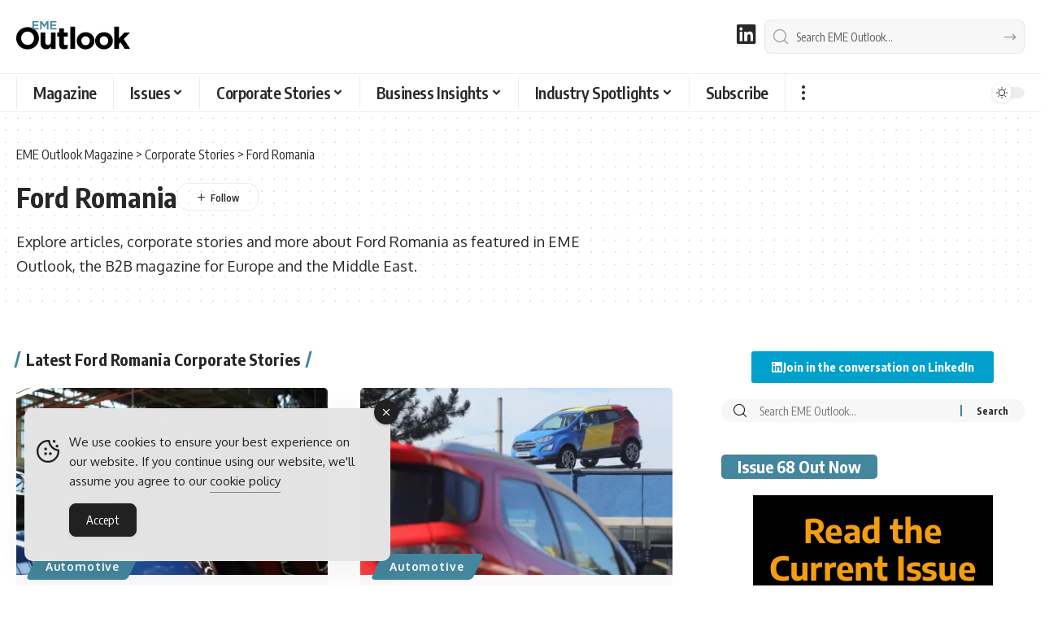

--- FILE ---
content_type: text/html; charset=UTF-8
request_url: https://www.emeoutlookmag.com/ford-romania
body_size: 33805
content:
<!DOCTYPE html><html lang="en-GB"><head><meta charset="UTF-8" /><meta http-equiv="X-UA-Compatible" content="IE=edge" /><meta name="viewport" content="width=device-width, initial-scale=1.0" /><link rel="profile" href="https://gmpg.org/xfn/11" /><meta name='robots' content='noindex, follow' /><title>Ford Romania | EME Outlook Magazine</title><meta name="description" content="Explore articles, corporate stories and more about Ford Romania as featured in EME Outlook, the B2B magazine for Europe and the Middle East." /><meta property="og:locale" content="en_GB" /><meta property="og:type" content="article" /><meta property="og:title" content="Ford Romania | EME Outlook Magazine" /><meta property="og:description" content="Explore articles, corporate stories and more about Ford Romania as featured in EME Outlook, the B2B magazine for Europe and the Middle East." /><meta property="og:url" content="https://www.emeoutlookmag.com/company-profiles" /><meta property="og:site_name" content="EME Outlook Magazine" /><meta name="twitter:card" content="summary_large_image" /> <script type="application/ld+json" class="yoast-schema-graph">{"@context":"https://schema.org","@graph":[{"@type":"CollectionPage","@id":"https://www.emeoutlookmag.com/company-profiles/ford-romania","url":"https://www.emeoutlookmag.com/company-profiles","name":"Ford Romania | EME Outlook Magazine","isPartOf":{"@id":"https://www.emeoutlookmag.com/#website"},"primaryImageOfPage":{"@id":"https://www.emeoutlookmag.com/company-profiles#primaryimage"},"image":{"@id":"https://www.emeoutlookmag.com/company-profiles#primaryimage"},"thumbnailUrl":"https://www.emeoutlookmag.com/media/ford-romania-2020-1-1581003136.profileImage.2x-jpg.webp","description":"Explore articles, corporate stories and more about Ford Romania as featured in EME Outlook, the B2B magazine for Europe and the Middle East.","breadcrumb":{"@id":"https://www.emeoutlookmag.com/company-profiles#breadcrumb"},"inLanguage":"en-GB"},{"@type":"ImageObject","inLanguage":"en-GB","@id":"https://www.emeoutlookmag.com/company-profiles#primaryimage","url":"https://www.emeoutlookmag.com/media/ford-romania-2020-1-1581003136.profileImage.2x-jpg.webp","contentUrl":"https://www.emeoutlookmag.com/media/ford-romania-2020-1-1581003136.profileImage.2x-jpg.webp","width":1536,"height":884},{"@type":"BreadcrumbList","@id":"https://www.emeoutlookmag.com/company-profiles#breadcrumb","itemListElement":[{"@type":"ListItem","position":1,"name":"Home","item":"https://www.emeoutlookmag.com/"},{"@type":"ListItem","position":2,"name":"Corporate Stories","item":"https://www.emeoutlookmag.com/company-profiles"},{"@type":"ListItem","position":3,"name":"Ford Romania"}]},{"@type":"WebSite","@id":"https://www.emeoutlookmag.com/#website","url":"https://www.emeoutlookmag.com/","name":"EME Outlook Magazine","description":"Europe &amp; Middle East Business Magazine","publisher":{"@id":"https://www.emeoutlookmag.com/#organization"},"alternateName":"EME Outlook","potentialAction":[{"@type":"SearchAction","target":{"@type":"EntryPoint","urlTemplate":"https://www.emeoutlookmag.com/?s={search_term_string}"},"query-input":{"@type":"PropertyValueSpecification","valueRequired":true,"valueName":"search_term_string"}}],"inLanguage":"en-GB"},{"@type":"Organization","@id":"https://www.emeoutlookmag.com/#organization","name":"EME Outlook Magazine","alternateName":"EME Outlook","url":"https://www.emeoutlookmag.com/","logo":{"@type":"ImageObject","inLanguage":"en-GB","@id":"https://www.emeoutlookmag.com/#/schema/logo/image/","url":"https://www.emeoutlookmag.com/media/EME-Outlook-Magazine-Brand.png","contentUrl":"https://www.emeoutlookmag.com/media/EME-Outlook-Magazine-Brand.png","width":696,"height":696,"caption":"EME Outlook Magazine"},"image":{"@id":"https://www.emeoutlookmag.com/#/schema/logo/image/"},"sameAs":["https://www.linkedin.com/company/eme-outlook-magazine"]}]}</script> <link rel="preconnect" href="https://fonts.gstatic.com" crossorigin><link rel="preload" as="style" onload="this.onload=null;this.rel='stylesheet'" id="rb-preload-gfonts" href="https://fonts.googleapis.com/css?family=Oxygen%3A400%2C700%7CEncode+Sans+Condensed%3A400%2C500%2C600%2C700%2C800&amp;display=swap" crossorigin><noscript><link rel="stylesheet" href="https://fonts.googleapis.com/css?family=Oxygen%3A400%2C700%7CEncode+Sans+Condensed%3A400%2C500%2C600%2C700%2C800&amp;display=swap"></noscript><link rel='dns-prefetch' href='//use.fontawesome.com' /><link rel='dns-prefetch' href='//www.googletagmanager.com' /><link rel="alternate" type="application/rss+xml" title="EME Outlook Magazine &raquo; Feed" href="https://www.emeoutlookmag.com/feed" /><link rel="alternate" type="application/rss+xml" title="EME Outlook Magazine &raquo; Ford Romania Category Feed" href="https://www.emeoutlookmag.com/company-profiles/ford-romania/feed" /><style>.lazyload,
			.lazyloading {
				max-width: 100%;
			}</style> <script type="application/ld+json">{
    "@context": "https://schema.org",
    "@type": "Organization",
    "legalName": "EME Outlook Magazine",
    "url": "https://www.emeoutlookmag.com/",
    "logo": "https://www.emeoutlookmag.com/media/EME-Outlook-logo-nav-light.png",
    "sameAs": [
        "https://www.linkedin.com/company/eme-outlook-magazine"
    ]
}</script> <style id='wp-img-auto-sizes-contain-inline-css'>img:is([sizes=auto i],[sizes^="auto," i]){contain-intrinsic-size:3000px 1500px}
/*# sourceURL=wp-img-auto-sizes-contain-inline-css */</style><link rel='stylesheet' id='wp-block-library-css' href='https://www.emeoutlookmag.com/wp-includes/css/dist/block-library/style.min.css?ver=c39c24cde4644a467cd99b642a5aed0a' media='all' /><style id='classic-theme-styles-inline-css'>/*! This file is auto-generated */
.wp-block-button__link{color:#fff;background-color:#32373c;border-radius:9999px;box-shadow:none;text-decoration:none;padding:calc(.667em + 2px) calc(1.333em + 2px);font-size:1.125em}.wp-block-file__button{background:#32373c;color:#fff;text-decoration:none}
/*# sourceURL=/wp-includes/css/classic-themes.min.css */</style><link rel='stylesheet' id='foxiz-elements-css' href='https://www.emeoutlookmag.com/wp-content/plugins/foxiz-core/lib/foxiz-elements/public/style.css?ver=3.1' media='all' /><style id='font-awesome-svg-styles-default-inline-css'>.svg-inline--fa {
  display: inline-block;
  height: 1em;
  overflow: visible;
  vertical-align: -.125em;
}
/*# sourceURL=font-awesome-svg-styles-default-inline-css */</style><link rel='stylesheet' id='font-awesome-svg-styles-css' href='https://www.emeoutlookmag.com/media/font-awesome/v6.3.0/css/svg-with-js.css' media='all' /><style id='font-awesome-svg-styles-inline-css'>.wp-block-font-awesome-icon svg::before,
   .wp-rich-text-font-awesome-icon svg::before {content: unset;}
/*# sourceURL=font-awesome-svg-styles-inline-css */</style><style id='global-styles-inline-css'>:root{--wp--preset--aspect-ratio--square: 1;--wp--preset--aspect-ratio--4-3: 4/3;--wp--preset--aspect-ratio--3-4: 3/4;--wp--preset--aspect-ratio--3-2: 3/2;--wp--preset--aspect-ratio--2-3: 2/3;--wp--preset--aspect-ratio--16-9: 16/9;--wp--preset--aspect-ratio--9-16: 9/16;--wp--preset--color--black: #000000;--wp--preset--color--cyan-bluish-gray: #abb8c3;--wp--preset--color--white: #ffffff;--wp--preset--color--pale-pink: #f78da7;--wp--preset--color--vivid-red: #cf2e2e;--wp--preset--color--luminous-vivid-orange: #ff6900;--wp--preset--color--luminous-vivid-amber: #fcb900;--wp--preset--color--light-green-cyan: #7bdcb5;--wp--preset--color--vivid-green-cyan: #00d084;--wp--preset--color--pale-cyan-blue: #8ed1fc;--wp--preset--color--vivid-cyan-blue: #0693e3;--wp--preset--color--vivid-purple: #9b51e0;--wp--preset--gradient--vivid-cyan-blue-to-vivid-purple: linear-gradient(135deg,rgb(6,147,227) 0%,rgb(155,81,224) 100%);--wp--preset--gradient--light-green-cyan-to-vivid-green-cyan: linear-gradient(135deg,rgb(122,220,180) 0%,rgb(0,208,130) 100%);--wp--preset--gradient--luminous-vivid-amber-to-luminous-vivid-orange: linear-gradient(135deg,rgb(252,185,0) 0%,rgb(255,105,0) 100%);--wp--preset--gradient--luminous-vivid-orange-to-vivid-red: linear-gradient(135deg,rgb(255,105,0) 0%,rgb(207,46,46) 100%);--wp--preset--gradient--very-light-gray-to-cyan-bluish-gray: linear-gradient(135deg,rgb(238,238,238) 0%,rgb(169,184,195) 100%);--wp--preset--gradient--cool-to-warm-spectrum: linear-gradient(135deg,rgb(74,234,220) 0%,rgb(151,120,209) 20%,rgb(207,42,186) 40%,rgb(238,44,130) 60%,rgb(251,105,98) 80%,rgb(254,248,76) 100%);--wp--preset--gradient--blush-light-purple: linear-gradient(135deg,rgb(255,206,236) 0%,rgb(152,150,240) 100%);--wp--preset--gradient--blush-bordeaux: linear-gradient(135deg,rgb(254,205,165) 0%,rgb(254,45,45) 50%,rgb(107,0,62) 100%);--wp--preset--gradient--luminous-dusk: linear-gradient(135deg,rgb(255,203,112) 0%,rgb(199,81,192) 50%,rgb(65,88,208) 100%);--wp--preset--gradient--pale-ocean: linear-gradient(135deg,rgb(255,245,203) 0%,rgb(182,227,212) 50%,rgb(51,167,181) 100%);--wp--preset--gradient--electric-grass: linear-gradient(135deg,rgb(202,248,128) 0%,rgb(113,206,126) 100%);--wp--preset--gradient--midnight: linear-gradient(135deg,rgb(2,3,129) 0%,rgb(40,116,252) 100%);--wp--preset--font-size--small: 13px;--wp--preset--font-size--medium: 20px;--wp--preset--font-size--large: 36px;--wp--preset--font-size--x-large: 42px;--wp--preset--spacing--20: 0.44rem;--wp--preset--spacing--30: 0.67rem;--wp--preset--spacing--40: 1rem;--wp--preset--spacing--50: 1.5rem;--wp--preset--spacing--60: 2.25rem;--wp--preset--spacing--70: 3.38rem;--wp--preset--spacing--80: 5.06rem;--wp--preset--shadow--natural: 6px 6px 9px rgba(0, 0, 0, 0.2);--wp--preset--shadow--deep: 12px 12px 50px rgba(0, 0, 0, 0.4);--wp--preset--shadow--sharp: 6px 6px 0px rgba(0, 0, 0, 0.2);--wp--preset--shadow--outlined: 6px 6px 0px -3px rgb(255, 255, 255), 6px 6px rgb(0, 0, 0);--wp--preset--shadow--crisp: 6px 6px 0px rgb(0, 0, 0);}:where(.is-layout-flex){gap: 0.5em;}:where(.is-layout-grid){gap: 0.5em;}body .is-layout-flex{display: flex;}.is-layout-flex{flex-wrap: wrap;align-items: center;}.is-layout-flex > :is(*, div){margin: 0;}body .is-layout-grid{display: grid;}.is-layout-grid > :is(*, div){margin: 0;}:where(.wp-block-columns.is-layout-flex){gap: 2em;}:where(.wp-block-columns.is-layout-grid){gap: 2em;}:where(.wp-block-post-template.is-layout-flex){gap: 1.25em;}:where(.wp-block-post-template.is-layout-grid){gap: 1.25em;}.has-black-color{color: var(--wp--preset--color--black) !important;}.has-cyan-bluish-gray-color{color: var(--wp--preset--color--cyan-bluish-gray) !important;}.has-white-color{color: var(--wp--preset--color--white) !important;}.has-pale-pink-color{color: var(--wp--preset--color--pale-pink) !important;}.has-vivid-red-color{color: var(--wp--preset--color--vivid-red) !important;}.has-luminous-vivid-orange-color{color: var(--wp--preset--color--luminous-vivid-orange) !important;}.has-luminous-vivid-amber-color{color: var(--wp--preset--color--luminous-vivid-amber) !important;}.has-light-green-cyan-color{color: var(--wp--preset--color--light-green-cyan) !important;}.has-vivid-green-cyan-color{color: var(--wp--preset--color--vivid-green-cyan) !important;}.has-pale-cyan-blue-color{color: var(--wp--preset--color--pale-cyan-blue) !important;}.has-vivid-cyan-blue-color{color: var(--wp--preset--color--vivid-cyan-blue) !important;}.has-vivid-purple-color{color: var(--wp--preset--color--vivid-purple) !important;}.has-black-background-color{background-color: var(--wp--preset--color--black) !important;}.has-cyan-bluish-gray-background-color{background-color: var(--wp--preset--color--cyan-bluish-gray) !important;}.has-white-background-color{background-color: var(--wp--preset--color--white) !important;}.has-pale-pink-background-color{background-color: var(--wp--preset--color--pale-pink) !important;}.has-vivid-red-background-color{background-color: var(--wp--preset--color--vivid-red) !important;}.has-luminous-vivid-orange-background-color{background-color: var(--wp--preset--color--luminous-vivid-orange) !important;}.has-luminous-vivid-amber-background-color{background-color: var(--wp--preset--color--luminous-vivid-amber) !important;}.has-light-green-cyan-background-color{background-color: var(--wp--preset--color--light-green-cyan) !important;}.has-vivid-green-cyan-background-color{background-color: var(--wp--preset--color--vivid-green-cyan) !important;}.has-pale-cyan-blue-background-color{background-color: var(--wp--preset--color--pale-cyan-blue) !important;}.has-vivid-cyan-blue-background-color{background-color: var(--wp--preset--color--vivid-cyan-blue) !important;}.has-vivid-purple-background-color{background-color: var(--wp--preset--color--vivid-purple) !important;}.has-black-border-color{border-color: var(--wp--preset--color--black) !important;}.has-cyan-bluish-gray-border-color{border-color: var(--wp--preset--color--cyan-bluish-gray) !important;}.has-white-border-color{border-color: var(--wp--preset--color--white) !important;}.has-pale-pink-border-color{border-color: var(--wp--preset--color--pale-pink) !important;}.has-vivid-red-border-color{border-color: var(--wp--preset--color--vivid-red) !important;}.has-luminous-vivid-orange-border-color{border-color: var(--wp--preset--color--luminous-vivid-orange) !important;}.has-luminous-vivid-amber-border-color{border-color: var(--wp--preset--color--luminous-vivid-amber) !important;}.has-light-green-cyan-border-color{border-color: var(--wp--preset--color--light-green-cyan) !important;}.has-vivid-green-cyan-border-color{border-color: var(--wp--preset--color--vivid-green-cyan) !important;}.has-pale-cyan-blue-border-color{border-color: var(--wp--preset--color--pale-cyan-blue) !important;}.has-vivid-cyan-blue-border-color{border-color: var(--wp--preset--color--vivid-cyan-blue) !important;}.has-vivid-purple-border-color{border-color: var(--wp--preset--color--vivid-purple) !important;}.has-vivid-cyan-blue-to-vivid-purple-gradient-background{background: var(--wp--preset--gradient--vivid-cyan-blue-to-vivid-purple) !important;}.has-light-green-cyan-to-vivid-green-cyan-gradient-background{background: var(--wp--preset--gradient--light-green-cyan-to-vivid-green-cyan) !important;}.has-luminous-vivid-amber-to-luminous-vivid-orange-gradient-background{background: var(--wp--preset--gradient--luminous-vivid-amber-to-luminous-vivid-orange) !important;}.has-luminous-vivid-orange-to-vivid-red-gradient-background{background: var(--wp--preset--gradient--luminous-vivid-orange-to-vivid-red) !important;}.has-very-light-gray-to-cyan-bluish-gray-gradient-background{background: var(--wp--preset--gradient--very-light-gray-to-cyan-bluish-gray) !important;}.has-cool-to-warm-spectrum-gradient-background{background: var(--wp--preset--gradient--cool-to-warm-spectrum) !important;}.has-blush-light-purple-gradient-background{background: var(--wp--preset--gradient--blush-light-purple) !important;}.has-blush-bordeaux-gradient-background{background: var(--wp--preset--gradient--blush-bordeaux) !important;}.has-luminous-dusk-gradient-background{background: var(--wp--preset--gradient--luminous-dusk) !important;}.has-pale-ocean-gradient-background{background: var(--wp--preset--gradient--pale-ocean) !important;}.has-electric-grass-gradient-background{background: var(--wp--preset--gradient--electric-grass) !important;}.has-midnight-gradient-background{background: var(--wp--preset--gradient--midnight) !important;}.has-small-font-size{font-size: var(--wp--preset--font-size--small) !important;}.has-medium-font-size{font-size: var(--wp--preset--font-size--medium) !important;}.has-large-font-size{font-size: var(--wp--preset--font-size--large) !important;}.has-x-large-font-size{font-size: var(--wp--preset--font-size--x-large) !important;}
:where(.wp-block-post-template.is-layout-flex){gap: 1.25em;}:where(.wp-block-post-template.is-layout-grid){gap: 1.25em;}
:where(.wp-block-term-template.is-layout-flex){gap: 1.25em;}:where(.wp-block-term-template.is-layout-grid){gap: 1.25em;}
:where(.wp-block-columns.is-layout-flex){gap: 2em;}:where(.wp-block-columns.is-layout-grid){gap: 2em;}
:root :where(.wp-block-pullquote){font-size: 1.5em;line-height: 1.6;}
/*# sourceURL=global-styles-inline-css */</style><style id='dominant-color-styles-inline-css'>img[data-dominant-color]:not(.has-transparency) { background-color: var(--dominant-color); }
/*# sourceURL=dominant-color-styles-inline-css */</style><link rel='stylesheet' id='widgetopts-styles-css' href='https://www.emeoutlookmag.com/wp-content/plugins/extended-widget-options/assets/css/widget-options.css?ver=5.2.4' media='all' /><link rel='stylesheet' id='css-animate-css' href='https://www.emeoutlookmag.com/wp-content/plugins/extended-widget-options/assets/css/animate.min.css?ver=5.2.4' media='all' /><link rel='stylesheet' id='ce_responsive-css' href='https://www.emeoutlookmag.com/wp-content/plugins/simple-embed-code/css/video-container.min.css?ver=2.5.1' media='all' /><link rel='stylesheet' id='simple-gdpr-cookie-compliance-css' href='https://www.emeoutlookmag.com/wp-content/plugins/simple-gdpr-cookie-compliance/public/assets/dist/public.min.css?ver=2.0.0' media='all' /><style id='simple-gdpr-cookie-compliance-inline-css'>:root{--sgcc-text-color:#222222;--sgcc-link-color:#222222;--sgcc-link-hover-color:#00BC7D;--sgcc-notice-background-color:#E4E4E4;--sgcc-cookie-icon-color:#222222;--sgcc-close-button-background-color:#222222;--sgcc-close-button-hover-background-color:#00BC7D;--sgcc-close-button-color:#ffffff;--sgcc-close-button-hover-color:#ffffff;--sgcc-accept-button-background-color:#222222;--sgcc-accept-button-hover-background-color:#00BC7D;--sgcc-accept-button-color:#ffffff;--sgcc-accept-button-hover-color:#ffffff;--sgcc-accept-button-border-color:#222222;--sgcc-accept-button-hover-border-color:#00BC7D;}.sgcc-main-wrapper[data-layout=custom_width],.sgcc-main-wrapper[data-layout=pop_up]{--width :450px;}.sgcc-main-wrapper[data-layout=custom_width].position-bottom-left{--left :30px;--bottom :30px;}
/*# sourceURL=simple-gdpr-cookie-compliance-inline-css */</style><link rel='stylesheet' id='font-awesome-official-css' href='https://use.fontawesome.com/releases/v6.3.0/css/all.css' media='all' integrity="sha384-nYX0jQk7JxCp1jdj3j2QdJbEJaTvTlhexnpMjwIkYQLdk9ZE3/g8CBw87XP2N0pR" crossorigin="anonymous" /><link rel='stylesheet' id='font-awesome-css' href='https://www.emeoutlookmag.com/wp-content/themes/foxiz/assets/css/font-awesome.css?ver=6.1.1' media='all' /><link rel='stylesheet' id='foxiz-main-css' href='https://www.emeoutlookmag.com/wp-content/themes/foxiz/assets/css/main.css?ver=2.7.0' media='all' /><style id='foxiz-main-inline-css'>:root {--body-fsize:18px;--h1-fsize:34px;--h2-fsize:20px;--h5-fweight:400;--h5-fsize:18px;--cat-transform:none;--cat-fsize:12px;--meta-fsize:15px;--menu-fsize:20px;--submenu-fsize:18px;--dwidgets-fsize:22px;--headline-fsize:40px;--heading-fsize:20px;--excerpt-fsize:18px;--bcrumb-fsize:16px;--readmore-fsize : 18px;--headline-s-fsize : 32px;}@media (max-width: 1024px) {body {--body-fsize : 18px;--h1-fsize : 24px;--h2-fsize : 22px;--cat-fsize : 16px;--meta-fsize : 16px;--readmore-fsize : 18px;--bcrumb-fsize : 16px;--excerpt-fsize : 18px;--dwidgets-fsize : 20px;--headline-fsize : 30px;--headline-s-fsize : 30px;}}@media (max-width: 767px) {body {--body-fsize : 18px;--h1-fsize : 24px;--h2-fsize : 22px;--cat-fsize : 16px;--meta-fsize : 16px;--readmore-fsize : 17px;--bcrumb-fsize : 16px;--excerpt-fsize : 20px;--dwidgets-fsize : 18px;--headline-fsize : 42px;--headline-s-fsize : 42px;}}:root {--g-color :#44869d;--g-color-90 :#44869de6;--hyperlink-color :#44869d;--indicator-bg-from :#44869d;--indicator-bg-to :#44869d;}[data-theme="dark"], .light-scheme {--g-color :#44869d;--g-color-90 :#44869de6;}.is-hd-1, .is-hd-2, .is-hd-3 {--nav-bg: #000000;--nav-bg-from: #000000;--nav-bg-to: #000000;--nav-bg-glass: #000000bb;--nav-bg-glass-from: #000000bb;--nav-bg-glass-to: #000000bb;--nav-color :#ffffff;--nav-color-10 :#ffffff1a;--nav-color-h :#44869d;--nav-color-h-accent :#44869d;--transparent-nav-color :#000000;}[data-theme="dark"].is-hd-1, [data-theme="dark"].is-hd-2,[data-theme="dark"].is-hd-3 {--nav-bg: #000000;--nav-bg-from: #000000;--nav-bg-to: #000000;--nav-bg-glass: #00000011;--nav-bg-glass-from: #00000011;--nav-bg-glass-to: #00000011;--nav-color :#ffffff;--nav-color-10 :#ffffff1a;--nav-color-h :#44869d;}[data-theme="dark"].is-hd-4 {--nav-bg: #191c20;--nav-bg-from: #191c20;--nav-bg-to: #191c20;--nav-bg-glass: #191c2011;--nav-bg-glass-from: #191c2011;--nav-bg-glass-to: #191c2011;}[data-theme="dark"].is-hd-5, [data-theme="dark"].is-hd-5:not(.sticky-on) {--nav-bg: #191c20;--nav-bg-from: #191c20;--nav-bg-to: #191c20;--nav-bg-glass: #191c2011;--nav-bg-glass-from: #191c2011;--nav-bg-glass-to: #191c2011;}[data-theme="dark"] {--subnav-color :#ffffff;--subnav-color-10 :#ffffff1a;--subnav-color-h :#44869d;}:root {--mbnav-bg: #000000;--mbnav-bg-from: #000000;--mbnav-bg-to: #000000;--mbnav-bg-glass: #000000bb;--mbnav-bg-glass-from: #000000bb;--mbnav-bg-glass-to: #000000bb;--mbnav-color :#ffffff;}.archive .blog-content {--title-size: 34px;}body.search .blog-content {--title-size: 34px;}.saved-section .blog-content {--title-size: 34px;}@media (max-width: 1024px){.archive .blog-content {--title-size: 28px;}body.search .blog-content {--title-size: 28px;}.saved-section .blog-content {--title-size: 28px;}}@media (max-width: 767px){.archive .blog-content {--title-size: 34px;}body.search .blog-content {--title-size: 34px;}body.blog .blog-content {--title-size: 32px;}.saved-section .blog-content {--title-size: 34px;}}:root {--subnav-color :#000000;--subnav-color-10 :#0000001a;--subnav-color-h :#44869d;--topad-spacing :15px;--round-3 :5px;--round-5 :8px;--round-7 :13px;--hyperlink-color :#44869d;--hyperlink-line-color :#44869d;--flogo-height :40px;--more-width :450px;--s10-feat-ratio :45%;--s11-feat-ratio :45%;--login-popup-w : 350px;}[data-theme="dark"], .light-scheme {--hyperlink-color :#44869d;--hyperlink-line-color :#44869d; }.mobile-menu > li > a  { font-size:18px;}.mobile-menu .sub-menu a, .logged-mobile-menu a { font-size:18px;}.mobile-qview a { font-size:20px;}.search-header:before { background-repeat : no-repeat;background-size : cover;background-attachment : scroll;background-position : center center;}[data-theme="dark"] .search-header:before { background-repeat : no-repeat;background-size : cover;background-attachment : scroll;background-position : center center;}.footer-has-bg { background-color : #000000;}[data-theme="dark"] .footer-has-bg { background-color : #000000;}.copyright-menu a { font-size:16px; }.copyright-inner .copyright { font-size:16px; }.footer-col .widget_nav_menu a > span { font-size:18px; }#amp-mobile-version-switcher { display: none; }
/*# sourceURL=foxiz-main-inline-css */</style><link rel='stylesheet' id='foxiz-print-css' href='https://www.emeoutlookmag.com/wp-content/themes/foxiz/assets/css/print.css?ver=2.7.0' media='all' /><link rel='stylesheet' id='foxiz-style-css' href='https://www.emeoutlookmag.com/wp-content/themes/foxiz/style.css?ver=2.7.0' media='all' /><link rel='stylesheet' id='sib-front-css-css' href='https://www.emeoutlookmag.com/wp-content/plugins/mailin/css/mailin-front.css?ver=c39c24cde4644a467cd99b642a5aed0a' media='all' /><link rel='stylesheet' id='font-awesome-official-v4shim-css' href='https://use.fontawesome.com/releases/v6.3.0/css/v4-shims.css' media='all' integrity="sha384-SQz6YOYE9rzJdPMcxCxNEmEuaYeT0ayZY/ZxArYWtTnvBwcfHI6rCwtgsOonZ+08" crossorigin="anonymous" /> <script src="https://www.emeoutlookmag.com/wp-includes/js/jquery/jquery.min.js?ver=3.7.1" id="jquery-core-js"></script> <script data-optimized="1" src="https://www.emeoutlookmag.com/wp-content/litespeed/js/a4953c12910345c6ec701857f8116977.js?ver=897ac" id="jquery-migrate-js" defer data-deferred="1"></script> <script data-optimized="1" src="https://www.emeoutlookmag.com/wp-content/litespeed/js/22edf5e989e9cc071852c247c5748ee4.js?ver=0ffe7" id="highlight-share-js" defer data-deferred="1"></script> <script data-optimized="1" id="sib-front-js-js-extra" src="[data-uri]" defer></script> <script data-optimized="1" src="https://www.emeoutlookmag.com/wp-content/litespeed/js/74a02d6d8ad250a3a696b4a9c6d36bbd.js?ver=546ff" id="sib-front-js-js" defer data-deferred="1"></script> <link rel="preload" href="https://www.emeoutlookmag.com/wp-content/themes/foxiz/assets/fonts/icons.woff2?ver=2.5.0" as="font" type="font/woff2" crossorigin="anonymous"><link rel="preload" href="https://www.emeoutlookmag.com/wp-content/themes/foxiz/assets/fonts/fa-brands-400.woff2" as="font" type="font/woff2" crossorigin="anonymous"><link rel="preload" href="https://www.emeoutlookmag.com/wp-content/themes/foxiz/assets/fonts/fa-regular-400.woff2" as="font" type="font/woff2" crossorigin="anonymous"><meta name="generator" content="dominant-color-images 1.2.0"><meta name="generator" content="Site Kit by Google 1.170.0" /> <script data-optimized="1" type="text/javascript" src="[data-uri]" defer></script> <meta name="generator" content="performance-lab 4.0.1; plugins: dominant-color-images, webp-uploads"><meta name="generator" content="webp-uploads 2.6.1"> <script data-optimized="1" src="[data-uri]" defer></script> <script data-optimized="1" src="[data-uri]" defer></script> <style>.no-js img.lazyload {
				display: none;
			}

			figure.wp-block-image img.lazyloading {
				min-width: 150px;
			}

			.lazyload,
			.lazyloading {
				--smush-placeholder-width: 100px;
				--smush-placeholder-aspect-ratio: 1/1;
				width: var(--smush-image-width, var(--smush-placeholder-width)) !important;
				aspect-ratio: var(--smush-image-aspect-ratio, var(--smush-placeholder-aspect-ratio)) !important;
			}

						.lazyload, .lazyloading {
				opacity: 0;
			}

			.lazyloaded {
				opacity: 1;
				transition: opacity 400ms;
				transition-delay: 0ms;
			}</style><meta name="generator" content="Elementor 3.34.2; features: e_font_icon_svg; settings: css_print_method-external, google_font-enabled, font_display-swap"> <script type="application/ld+json">{
    "@context": "https://schema.org",
    "@type": "WebSite",
    "@id": "https://www.emeoutlookmag.com/#website",
    "url": "https://www.emeoutlookmag.com/",
    "name": "EME Outlook Magazine",
    "potentialAction": {
        "@type": "SearchAction",
        "target": "https://www.emeoutlookmag.com/?s={search_term_string}",
        "query-input": "required name=search_term_string"
    }
}</script> <script type="application/ld+json">{"@context":"http://schema.org","@type":"BreadcrumbList","itemListElement":[{"@type":"ListItem","position":3,"item":{"@id":"https://www.emeoutlookmag.com/company-profiles/ford-romania","name":"Ford Romania"}},{"@type":"ListItem","position":2,"item":{"@id":"https://www.emeoutlookmag.com/company-profiles","name":"Corporate Stories"}},{"@type":"ListItem","position":1,"item":{"@id":"https://www.emeoutlookmag.com","name":"EME Outlook Magazine"}}]}</script> <link rel="icon" href="https://www.emeoutlookmag.com/media/cropped-EME-Favicon-jpg-32x32.webp" sizes="32x32" /><link rel="icon" href="https://www.emeoutlookmag.com/media/cropped-EME-Favicon-jpg-192x192.webp" sizes="192x192" /><link rel="apple-touch-icon" href="https://www.emeoutlookmag.com/media/cropped-EME-Favicon-jpg-180x180.webp" /><meta name="msapplication-TileImage" content="https://www.emeoutlookmag.com/media/cropped-EME-Favicon-jpg-270x270.webp" /><style id="wp-custom-css">.opfw {
  margin: auto;
  width: 80%!important;
  border: 0px solid #73AD21;
  padding: 2% 5% 2% 5%;
}
div.s-hl-heading.h1 {display:none;}
.p-url {line-height: 1.2!important}
.entry-summary {line-height: 1.5!important}

body:not([data-theme="dark"]) .rb-search-form {
  color: #333;
}
.rb-user-popup-form.mfp-hide {
  display: none;
}
@media (max-width: 767px) {.category-hero-item {display: none;}}
.rbct {margin-bottom: 1.2rem!important}
.category .meta-separate:not(:last-child)::after {
  display: inline-flex;
  width: 1px;
  height: 8px;
  margin-left: 0.35em;
  content: '';
  -webkit-transform: skewX(-15deg);
  transform: skewX(-15deg);
  text-decoration: none !important;
  opacity: var(--meta-style-o, .3);
  border-radius: var(--meta-style-b, 0);
  background-color: var(--meta-fcolor);
  margin-right: 0.35em;
}

.category-39 .p-categories {display: none;}
.category-40 .p-categories {display: none;}
.category-41 .p-categories {display: none;}
.category-42 .p-categories {display: none;}
.category-43 .p-categories {display: none;}
.category-45 .p-categories {display: none;}
.category-46 .p-categories {display: none;}
.category-47 .p-categories {display: none;}
.category-50 .p-categories {display: none;}
.category-51 .p-categories {display: none;}
.category-53 .p-categories {display: none;}
.category-155 .p-categories {display: none;}
.category-156 .p-categories {display: none;}
.category-157 .p-categories {display: none;}
.category-158 .p-categories {display: none;}
.category-159 .p-categories {display: none;}
.category-160 .p-categories {display: none;}
.category-161 .p-categories {display: none;}
.category-162 .p-categories {display: none;}
.category-168 .p-categories {display: none;}
.category-169 .p-categories {display: none;}
.category-316 .p-categories {display: none;}
.category-834 .p-categories {display: none;}
.category-953 .p-categories {display: none;}
a.rsswidget {color: #ffffff; font-size: 18px; text-decoration: none;}
a.rss-widget-title {color: #ffffff; font-size: 20px; font-weight: bold; text-decoration: none;}</style></head><body class="archive category category-ford-romania category-749 wp-embed-responsive wp-theme-foxiz personalized-all elementor-default elementor-kit-12 menu-ani-1 hover-ani-1 btn-ani-1 btn-transform-1 is-rm-1 lmeta-dot loader-1 dark-sw-1 mtax-1 toc-smooth is-hd-4 is-backtop " data-theme="default"><div class="site-outer"><div id="site-header" class="header-wrap rb-section header-4 header-wrapper has-quick-menu"><div class="logo-sec"><div class="logo-sec-inner rb-container edge-padding"><div class="logo-sec-left"><div class="logo-wrap is-image-logo site-branding">
<a href="https://www.emeoutlookmag.com/" class="logo" title="EME Outlook Magazine">
<img data-lazyloaded="1" src="[data-uri]" class="logo-default" data-mode="default" height="120" width="280" data-src="https://www.emeoutlookmag.com/media/EME-Outlook-logo-nav-light.png" alt="EME Outlook Magazine" decoding="async" loading="eager" fetchpriority="high"><img data-lazyloaded="1" src="[data-uri]" class="logo-dark" data-mode="dark" height="120" width="280" data-src="https://www.emeoutlookmag.com/media/EME-Outlook-logo-nav-dark.png" alt="EME Outlook Magazine" decoding="async" loading="eager" fetchpriority="high">			</a></div></div><div class="logo-sec-right"><div class="header-social-list wnav-holder"><a class="social-link-custom social-link-1 social-link-LinkedIn" data-title="LinkedIn" aria-label="LinkedIn" href="https://www.linkedin.com/company/eme-outlook-magazine" target="_blank" rel="noopener nofollow"><i class="fab fa-linkedin fa-xl" aria-hidden="true"></i></a></div><div class="header-search-form is-form-layout"><form method="get" action="https://www.emeoutlookmag.com/" class="rb-search-form live-search-form"  data-search="post" data-limit="0" data-follow="0" data-tax="category" data-dsource="0"  data-ptype=""><div class="search-form-inner"><span class="search-icon"><i class="rbi rbi-search" aria-hidden="true"></i></span><span class="search-text"><input type="text" class="field" placeholder="Search EME Outlook…" value="" name="s"/></span><span class="rb-search-submit"><input type="submit" value="Search"/><i class="rbi rbi-cright" aria-hidden="true"></i></span><span class="live-search-animation rb-loader"></span></div><div class="live-search-response"></div></form></div></div></div></div><div id="navbar-outer" class="navbar-outer"><div id="sticky-holder" class="sticky-holder"><div class="navbar-wrap"><div class="rb-container edge-padding"><div class="navbar-inner"><div class="navbar-left"><nav id="site-navigation" class="main-menu-wrap" aria-label="main menu"><ul id="menu-main" class="main-menu rb-menu large-menu" itemscope itemtype="https://www.schema.org/SiteNavigationElement"><li id="menu-item-13257" class="menu-item menu-item-type-custom menu-item-object-custom menu-item-13257"><a href="https://www.emeoutlookmag.com/magazine/issues/issue68"><span>Magazine</span></a></li><li id="menu-item-26662" class="menu-item menu-item-type-custom menu-item-object-custom menu-item-26662 menu-item-has-children menu-has-child-mega menu-has-child-mega-columns is-child-wide layout-col-1"><a href="https://www.emeoutlookmag.com/issues"><span>Issues</span></a><div class="mega-dropdown is-mega-column"><div class="rb-container edge-padding"><div class="mega-dropdown-inner"><div class="mega-columns"><div data-elementor-type="wp-post" data-elementor-id="26654" class="elementor elementor-26654" data-elementor-post-type="rb-etemplate"><div class="elementor-element elementor-element-a0885df e-flex e-con-boxed e-con e-parent" data-id="a0885df" data-element_type="container"><div class="e-con-inner"><div class="elementor-element elementor-element-d097a19 elementor-widget elementor-widget-foxiz-heading" data-id="d097a19" data-element_type="widget" data-widget_type="foxiz-heading.default"><div class="elementor-widget-container"><div id="uid_d097a19" class="block-h heading-layout-10 tagline-iyes"><div class="heading-inner"><h2 class="heading-title"><a class="h-link" href="https://www.emeoutlookmag.com/issues">Issues</a></h2><div class="heading-tagline h6"><a class="heading-tagline-label" href="https://www.emeoutlookmag.com/issues">Show more</a><i class="rbi rbi-cright heading-tagline-icon" aria-hidden="true"></i></div></div></div></div></div></div></div><div class="elementor-element elementor-element-3f1dc85 e-flex e-con-boxed e-con e-parent" data-id="3f1dc85" data-element_type="container" data-settings="{&quot;background_background&quot;:&quot;classic&quot;}"><div class="e-con-inner"><div class="elementor-element elementor-element-c1f3da7 e-con-full e-flex e-con e-child" data-id="c1f3da7" data-element_type="container" data-settings="{&quot;background_background&quot;:&quot;classic&quot;}"><div class="elementor-element elementor-element-56c5035 e-grid e-con-full e-con e-child" data-id="56c5035" data-element_type="container" data-settings="{&quot;background_background&quot;:&quot;classic&quot;}"><div class="elementor-element elementor-element-6a23aec elementor-widget elementor-widget-image" data-id="6a23aec" data-element_type="widget" data-widget_type="image.default"><div class="elementor-widget-container">
<a href="https://www.emeoutlookmag.com/magazine/issues/issue68">
<img data-src="https://www.emeoutlookmag.com/media/elementor/thumbs/EME-Outlook-Magazine-Issue-68-Share-reu7ttdajatic1s5p77fscl4k93p2qkl89c4fhiogg.webp" title="EME Outlook Magazine Issue 68" alt="EME Outlook Magazine Issue 68" class="elementor-animation-pop lazyload" src="[data-uri]" style="--smush-placeholder-width: 150px; --smush-placeholder-aspect-ratio: 150/200;" />								</a></div></div></div><div class="elementor-element elementor-element-41c963e elementor-widget elementor-widget-heading" data-id="41c963e" data-element_type="widget" data-widget_type="heading.default"><div class="elementor-widget-container"><div class="elementor-heading-title elementor-size-default">Most Popular</div></div></div><div class="elementor-element elementor-element-f43e8c0 elementor-widget elementor-widget-foxiz-list-box-1" data-id="f43e8c0" data-element_type="widget" data-widget_type="foxiz-list-box-1.default"><div class="elementor-widget-container"><div id="uid_f43e8c0" class="block-wrap block-big block-list block-list-box-1 rb-columns rb-col-1 rb-tcol-1 rb-mcol-1 is-feat-right meta-s-default"><div class="block-inner"><div class="p-wrap p-list p-box p-list-1 p-list-box-1 box-bg" data-pid="28977"><div class="list-box"><div class="list-holder"><div class="list-feat-holder"><div class="feat-holder"><div class="p-featured">
<a class="p-flink" href="https://www.emeoutlookmag.com/supply-chain/dronamics-the-future-of-air-freight" title="Dronamics : The Future of Air Freight">
<img width="100" height="75" data-src="https://www.emeoutlookmag.com/media/MAIN-DRONAMICS-100x75.webp" class="featured-img not-transparent wp-post-image lazyload" alt="DRONAMICS" decoding="async" data-has-transparency="false" data-dominant-color="6b5d4a" style="--smush-placeholder-width: 100px; --smush-placeholder-aspect-ratio: 100/75;--dominant-color: #6b5d4a;" src="[data-uri]" />		</a></div></div></div><div class="p-content"><h3 class="entry-title">		<a class="p-url" href="https://www.emeoutlookmag.com/supply-chain/dronamics-the-future-of-air-freight" rel="bookmark">Dronamics : The Future of Air Freight</a></h3></div></div></div></div><div class="p-wrap p-list p-box p-list-1 p-list-box-1 box-bg" data-pid="28899"><div class="list-box"><div class="list-holder"><div class="list-feat-holder"><div class="feat-holder"><div class="p-featured">
<a class="p-flink" href="https://www.emeoutlookmag.com/technology/go-plc-connecting-people-and-ideas" title="GO Plc : Connecting People and Ideas">
<img width="100" height="75" data-src="https://www.emeoutlookmag.com/media/MAIN-GO-PLC-100x75.webp" class="featured-img not-transparent wp-post-image lazyload" alt="GO PLC" decoding="async" data-has-transparency="false" data-dominant-color="927364" style="--smush-placeholder-width: 100px; --smush-placeholder-aspect-ratio: 100/75;--dominant-color: #927364;" src="[data-uri]" />		</a></div></div></div><div class="p-content"><h3 class="entry-title">		<a class="p-url" href="https://www.emeoutlookmag.com/technology/go-plc-connecting-people-and-ideas" rel="bookmark">GO Plc : Connecting People and Ideas</a></h3></div></div></div></div><div class="p-wrap p-list p-box p-list-1 p-list-box-1 box-bg" data-pid="28896"><div class="list-box"><div class="list-holder"><div class="list-feat-holder"><div class="feat-holder"><div class="p-featured">
<a class="p-flink" href="https://www.emeoutlookmag.com/finance/financemalta-spotlight-on-finance-in-malta" title="FinanceMalta : Spotlight on Finance in Malta">
<img width="100" height="75" data-src="https://www.emeoutlookmag.com/media/FinanceMalta-Main-v2-100x75.webp" class="featured-img not-transparent wp-post-image lazyload" alt="" decoding="async" data-has-transparency="false" data-dominant-color="5f4991" style="--smush-placeholder-width: 100px; --smush-placeholder-aspect-ratio: 100/75;--dominant-color: #5f4991;" src="[data-uri]" />		</a></div></div></div><div class="p-content"><h3 class="entry-title">		<a class="p-url" href="https://www.emeoutlookmag.com/finance/financemalta-spotlight-on-finance-in-malta" rel="bookmark">FinanceMalta : Spotlight on Finance in Malta</a></h3></div></div></div></div></div></div></div></div></div><div class="elementor-element elementor-element-6309000 e-con-full e-flex e-con e-child" data-id="6309000" data-element_type="container" data-settings="{&quot;background_background&quot;:&quot;classic&quot;}"><div class="elementor-element elementor-element-90ded3a e-grid e-con-full e-con e-child" data-id="90ded3a" data-element_type="container" data-settings="{&quot;background_background&quot;:&quot;classic&quot;}"><div class="elementor-element elementor-element-dca80a5 elementor-widget elementor-widget-image" data-id="dca80a5" data-element_type="widget" data-widget_type="image.default"><div class="elementor-widget-container">
<a href="https://www.emeoutlookmag.com/magazine/issues/issue67">
<img data-src="https://www.emeoutlookmag.com/media/elementor/thumbs/EME-Outlook-Magazine-Issue-67-Cover-rcicg9ui0o2u430z0380lsndc5gb4wv3ddjqvwg500.webp" title="EME Outlook Magazine Issue 67" alt="EME Outlook Magazine Issue 67" class="elementor-animation-pop lazyload" src="[data-uri]" style="--smush-placeholder-width: 150px; --smush-placeholder-aspect-ratio: 150/200;" />								</a></div></div></div><div class="elementor-element elementor-element-3209a6f elementor-widget elementor-widget-heading" data-id="3209a6f" data-element_type="widget" data-widget_type="heading.default"><div class="elementor-widget-container"><div class="elementor-heading-title elementor-size-default">Most Popular</div></div></div><div class="elementor-element elementor-element-2edbe98 elementor-widget elementor-widget-foxiz-list-box-1" data-id="2edbe98" data-element_type="widget" data-widget_type="foxiz-list-box-1.default"><div class="elementor-widget-container"><div id="uid_2edbe98" class="block-wrap block-big block-list block-list-box-1 rb-columns rb-col-1 rb-tcol-1 rb-mcol-1 is-feat-right meta-s-default"><div class="block-inner"><div class="p-wrap p-list p-box p-list-1 p-list-box-1 box-bg" data-pid="28357"><div class="list-box"><div class="list-holder"><div class="list-feat-holder"><div class="feat-holder"><div class="p-featured">
<a class="p-flink" href="https://www.emeoutlookmag.com/supply-chain/newage-software-solutions-a-new-era-of-freight-forwarding-partnership" title="Newage Software &amp; Solutions : A New Era of Freight Forwarding Partnership">
<img width="100" height="75" data-src="https://www.emeoutlookmag.com/media/Newage-Software-Solutions-Main-100x75.webp" class="featured-img not-transparent wp-post-image lazyload" alt="Logistics and transportation of Containers" decoding="async" data-has-transparency="false" data-dominant-color="806350" style="--smush-placeholder-width: 100px; --smush-placeholder-aspect-ratio: 100/75;--dominant-color: #806350;" src="[data-uri]" />		</a></div></div></div><div class="p-content"><h3 class="entry-title">		<a class="p-url" href="https://www.emeoutlookmag.com/supply-chain/newage-software-solutions-a-new-era-of-freight-forwarding-partnership" rel="bookmark">Newage Software &amp; Solutions : A New Era of Freight Forwarding Partnership</a></h3></div></div></div></div><div class="p-wrap p-list p-box p-list-1 p-list-box-1 box-bg" data-pid="28260"><div class="list-box"><div class="list-holder"><div class="list-feat-holder"><div class="feat-holder"><div class="p-featured">
<a class="p-flink" href="https://www.emeoutlookmag.com/technology/scandinavian-data-centres-scaling-scandinavian-sustainability" title="Scandinavian Data Centres : Scaling Scandinavian Sustainability">
<img width="100" height="75" data-src="https://www.emeoutlookmag.com/media/Scandinavian-Data-Centres-Main-100x75.webp" class="featured-img not-transparent wp-post-image lazyload" alt="Scandinavian Data Centres Main" decoding="async" data-has-transparency="false" data-dominant-color="242424" style="--smush-placeholder-width: 100px; --smush-placeholder-aspect-ratio: 100/75;--dominant-color: #242424;" src="[data-uri]" />		</a></div></div></div><div class="p-content"><h3 class="entry-title">		<a class="p-url" href="https://www.emeoutlookmag.com/technology/scandinavian-data-centres-scaling-scandinavian-sustainability" rel="bookmark">Scandinavian Data Centres : Scaling Scandinavian Sustainability</a></h3></div></div></div></div><div class="p-wrap p-list p-box p-list-1 p-list-box-1 box-bg" data-pid="28261"><div class="list-box"><div class="list-holder"><div class="list-feat-holder"><div class="feat-holder"><div class="p-featured">
<a class="p-flink" href="https://www.emeoutlookmag.com/mining/al-masane-al-kobra-mining-company-mining-with-purpose" title="Al Masane Al Kobra Mining Company : Mining with Purpose">
<img width="100" height="75" data-src="https://www.emeoutlookmag.com/media/Al-Masane-Al-Kobra-Mining-Company-Main-100x75.webp" class="featured-img not-transparent wp-post-image lazyload" alt="Al Masane Al Kobra Mining Company" decoding="async" data-has-transparency="false" data-dominant-color="84786a" style="--smush-placeholder-width: 100px; --smush-placeholder-aspect-ratio: 100/75;--dominant-color: #84786a;" src="[data-uri]" />		</a></div></div></div><div class="p-content"><h3 class="entry-title">		<a class="p-url" href="https://www.emeoutlookmag.com/mining/al-masane-al-kobra-mining-company-mining-with-purpose" rel="bookmark">Al Masane Al Kobra Mining Company : Mining with Purpose</a></h3></div></div></div></div></div></div></div></div></div><div class="elementor-element elementor-element-639d10f e-con-full e-flex e-con e-child" data-id="639d10f" data-element_type="container" data-settings="{&quot;background_background&quot;:&quot;classic&quot;}"><div class="elementor-element elementor-element-d35e2f3 e-grid e-con-full e-con e-child" data-id="d35e2f3" data-element_type="container" data-settings="{&quot;background_background&quot;:&quot;classic&quot;}"><div class="elementor-element elementor-element-e6d726e elementor-widget elementor-widget-image" data-id="e6d726e" data-element_type="widget" data-widget_type="image.default"><div class="elementor-widget-container">
<a href="https://www.emeoutlookmag.com/magazine/issues/issue66">
<img data-src="https://www.emeoutlookmag.com/media/elementor/thumbs/EME-Outlook-Magazine-Issue-66-Cover-v2-r9f4he31fdc81clt71a5z903kxdf1am1wck6xkjbkg.jpg" title="EME Outlook Magazine Issue 66" alt="EME Outlook Magazine Issue 66" class="elementor-animation-pop lazyload" src="[data-uri]" style="--smush-placeholder-width: 150px; --smush-placeholder-aspect-ratio: 150/200;" />								</a></div></div></div><div class="elementor-element elementor-element-99fda1c elementor-widget elementor-widget-heading" data-id="99fda1c" data-element_type="widget" data-widget_type="heading.default"><div class="elementor-widget-container"><div class="elementor-heading-title elementor-size-default">Most Popular</div></div></div><div class="elementor-element elementor-element-202af70 elementor-widget__width-inherit elementor-widget elementor-widget-foxiz-list-box-1" data-id="202af70" data-element_type="widget" data-widget_type="foxiz-list-box-1.default"><div class="elementor-widget-container"><div id="uid_202af70" class="block-wrap block-big block-list block-list-box-1 rb-columns rb-col-1 rb-tcol-1 rb-mcol-1 is-feat-right meta-s-default"><div class="block-inner"><div class="p-wrap p-list p-box p-list-1 p-list-box-1 box-bg" data-pid="27775"><div class="list-box"><div class="list-holder"><div class="list-feat-holder"><div class="feat-holder"><div class="p-featured">
<a class="p-flink" href="https://www.emeoutlookmag.com/energy-utilities/renewable-energy-association-rea-spotlight" title="Renewable Energy Association (REA) : Spotlight">
<img width="100" height="75" data-src="https://www.emeoutlookmag.com/media/UKREA-main-100x75.jpg" class="featured-img not-transparent wp-post-image lazyload" alt="Solar Energy Farm in Fields. Aerial Drone View" decoding="async" data-has-transparency="false" data-dominant-color="858655" style="--smush-placeholder-width: 100px; --smush-placeholder-aspect-ratio: 100/75;--dominant-color: #858655;" src="[data-uri]" />		</a></div></div></div><div class="p-content"><h3 class="entry-title">		<a class="p-url" href="https://www.emeoutlookmag.com/energy-utilities/renewable-energy-association-rea-spotlight" rel="bookmark">Renewable Energy Association (REA) : Spotlight</a></h3></div></div></div></div><div class="p-wrap p-list p-box p-list-1 p-list-box-1 box-bg" data-pid="27815"><div class="list-box"><div class="list-holder"><div class="list-feat-holder"><div class="feat-holder"><div class="p-featured">
<a class="p-flink" href="https://www.emeoutlookmag.com/government/ministry-of-defence-of-the-republic-of-croatia-empowering-croatian-defence" title="Ministry of Defence of the Republic of Croatia : Empowering Croatian Defence">
<img width="100" height="75" data-src="https://www.emeoutlookmag.com/media/Ministry-of-Defence-of-the-Republic-of-Croatia-MAIN-100x75.jpg" class="featured-img not-transparent wp-post-image lazyload" alt="Ministry of Defence of the Republic of Croatia MAIN" decoding="async" data-has-transparency="false" data-dominant-color="5c596a" style="--smush-placeholder-width: 100px; --smush-placeholder-aspect-ratio: 100/75;--dominant-color: #5c596a;" src="[data-uri]" />		</a></div></div></div><div class="p-content"><h3 class="entry-title">		<a class="p-url" href="https://www.emeoutlookmag.com/government/ministry-of-defence-of-the-republic-of-croatia-empowering-croatian-defence" rel="bookmark">Ministry of Defence of the Republic of Croatia : Empowering Croatian Defence</a></h3></div></div></div></div><div class="p-wrap p-list p-box p-list-1 p-list-box-1 box-bg" data-pid="27777"><div class="list-box"><div class="list-holder"><div class="list-feat-holder"><div class="feat-holder"><div class="p-featured">
<a class="p-flink" href="https://www.emeoutlookmag.com/technology/estonian-association-of-information-technology-and-telecommunications-spotlight" title="Estonian Association of Information Technology and Telecommunications : Spotlight">
<img width="100" height="75" data-src="https://www.emeoutlookmag.com/media/ITL-MAIN-100x75.jpg" class="featured-img not-transparent wp-post-image lazyload" alt="ITL MAIN" decoding="async" data-has-transparency="false" data-dominant-color="666c67" style="--smush-placeholder-width: 100px; --smush-placeholder-aspect-ratio: 100/75;--dominant-color: #666c67;" src="[data-uri]" />		</a></div></div></div><div class="p-content"><h3 class="entry-title">		<a class="p-url" href="https://www.emeoutlookmag.com/technology/estonian-association-of-information-technology-and-telecommunications-spotlight" rel="bookmark">Estonian Association of Information Technology and Telecommunications : Spotlight</a></h3></div></div></div></div></div></div></div></div></div></div></div></div></div></div></div></div></li><li id="menu-item-5194" class="menu-item menu-item-type-custom menu-item-object-custom menu-item-5194 menu-item-has-children menu-has-child-mega menu-has-child-mega-columns is-child-wide layout-col-4"><a href="https://www.emeoutlookmag.com/company-profiles"><span>Corporate Stories</span></a><div class="mega-dropdown is-mega-column"><div class="rb-container edge-padding"><div class="mega-dropdown-inner"><div class="mega-columns"><div id="nav_menu-19"  data-animation-event="enters"  class="extendedwopts-col col-md-12 col-sm-12 col-xs-12 widget rb-section w-sidebar clearfix widget_nav_menu"><div class="menu-sector-mega-col-1-container"><ul id="menu-sector-mega-col-1" class="menu"><li id="menu-item-13796" class="menu-item menu-item-type-taxonomy menu-item-object-category menu-item-13796"><a href="https://www.emeoutlookmag.com/aerospace"><span>Aerospace</span></a></li><li id="menu-item-5171" class="menu-item menu-item-type-taxonomy menu-item-object-category menu-item-5171"><a href="https://www.emeoutlookmag.com/automotive"><span>Automotive</span></a></li><li id="menu-item-5167" class="menu-item menu-item-type-taxonomy menu-item-object-category menu-item-5167"><a href="https://www.emeoutlookmag.com/business-travel"><span>Business Travel</span></a></li><li id="menu-item-5168" class="menu-item menu-item-type-taxonomy menu-item-object-category menu-item-5168"><a href="https://www.emeoutlookmag.com/construction"><span>Construction</span></a></li></ul></div></div><div id="nav_menu-20"  data-animation-event="enters"  class="extendedwopts-col col-md-12 col-sm-12 col-xs-12 widget rb-section w-sidebar clearfix widget_nav_menu"><div class="menu-sector-mega-col-2-container"><ul id="menu-sector-mega-col-2" class="menu"><li id="menu-item-5173" class="menu-item menu-item-type-taxonomy menu-item-object-category menu-item-5173"><a href="https://www.emeoutlookmag.com/energy-utilities"><span>Energy &amp; Utilities</span></a></li><li id="menu-item-5174" class="menu-item menu-item-type-taxonomy menu-item-object-category menu-item-5174"><a href="https://www.emeoutlookmag.com/finance"><span>Finance</span></a></li><li id="menu-item-5175" class="menu-item menu-item-type-taxonomy menu-item-object-category menu-item-5175"><a href="https://www.emeoutlookmag.com/food-beverage"><span>Food &amp; Beverage</span></a></li><li id="menu-item-5176" class="menu-item menu-item-type-taxonomy menu-item-object-category menu-item-5176"><a href="https://www.emeoutlookmag.com/healthcare"><span>Healthcare</span></a></li></ul></div></div><div id="nav_menu-21"  data-animation-event="enters"  class="extendedwopts-col col-md-12 col-sm-12 col-xs-12 widget rb-section w-sidebar clearfix widget_nav_menu"><div class="menu-sector-mega-col-3-container"><ul id="menu-sector-mega-col-3" class="menu"><li id="menu-item-5178" class="menu-item menu-item-type-taxonomy menu-item-object-category menu-item-5178"><a href="https://www.emeoutlookmag.com/manufacturing"><span>Manufacturing</span></a></li><li id="menu-item-5179" class="menu-item menu-item-type-taxonomy menu-item-object-category menu-item-5179"><a href="https://www.emeoutlookmag.com/mining"><span>Mining</span></a></li><li id="menu-item-5180" class="menu-item menu-item-type-taxonomy menu-item-object-category menu-item-5180"><a href="https://www.emeoutlookmag.com/oil-gas"><span>Oil &amp; Gas</span></a></li><li id="menu-item-5181" class="menu-item menu-item-type-taxonomy menu-item-object-category menu-item-5181"><a href="https://www.emeoutlookmag.com/retail"><span>Retail</span></a></li></ul></div></div><div id="nav_menu-22"  data-animation-event="enters"  class="extendedwopts-col col-md-12 col-sm-12 col-xs-12 widget rb-section w-sidebar clearfix widget_nav_menu"><div class="menu-sector-mega-col-4-container"><ul id="menu-sector-mega-col-4" class="menu"><li id="menu-item-5182" class="menu-item menu-item-type-taxonomy menu-item-object-category menu-item-5182"><a href="https://www.emeoutlookmag.com/supply-chain"><span>Supply Chain</span></a></li><li id="menu-item-5183" class="menu-item menu-item-type-taxonomy menu-item-object-category menu-item-5183"><a href="https://www.emeoutlookmag.com/sustainability"><span>Sustainability</span></a></li><li id="menu-item-5184" class="menu-item menu-item-type-taxonomy menu-item-object-category menu-item-5184"><a href="https://www.emeoutlookmag.com/technology"><span>Technology</span></a></li><li id="menu-item-5185" class="menu-item menu-item-type-taxonomy menu-item-object-category menu-item-5185"><a href="https://www.emeoutlookmag.com/transport"><span>Transport</span></a></li></ul></div></div></div></div></div></div></li><li id="menu-item-5033" class="menu-item menu-item-type-taxonomy menu-item-object-category menu-item-5033 menu-item-has-children menu-has-child-mega is-child-wide"><a href="https://www.emeoutlookmag.com/industry-insights"><span>Business Insights</span></a><div class="mega-dropdown is-mega-category" ><div class="rb-container edge-padding"><div class="mega-dropdown-inner"><div class="mega-header mega-header-fw"><span class="h4">Business Insights</span><a class="mega-link is-meta" href="https://www.emeoutlookmag.com/industry-insights"><span>Show More</span><i class="rbi rbi-cright" aria-hidden="true"></i></a></div><div id="mega-listing-5033" class="block-wrap block-small block-grid block-grid-small-1 rb-columns rb-col-5 is-gap-10 meta-s-default"><div class="block-inner"><div class="p-wrap p-grid p-grid-small-1" data-pid="29464"><div class="feat-holder"><div class="p-featured">
<a class="p-flink" href="https://www.emeoutlookmag.com/technology/connectivity-is-king-mycom-and-groundhogs-strategic-collaboration" title="Connectivity is King – Mycom and Groundhog’s Strategic Collaboration">
<img width="330" height="220" data-src="https://www.emeoutlookmag.com/media/Connectivity-is-King-–-Mycom-and-Groundhog-330x220.webp" class="featured-img not-transparent wp-post-image lazyload" alt="" decoding="async" data-has-transparency="false" data-dominant-color="92a5b1" style="--smush-placeholder-width: 330px; --smush-placeholder-aspect-ratio: 330/220;--dominant-color: #92a5b1;" src="[data-uri]" />		</a></div></div><div class="p-content"><div class="entry-title h4">		<a class="p-url" href="https://www.emeoutlookmag.com/technology/connectivity-is-king-mycom-and-groundhogs-strategic-collaboration" rel="bookmark">Connectivity is King – Mycom and Groundhog’s Strategic Collaboration</a></div><div class="p-meta has-bookmark"><div class="meta-inner is-meta"><div class="meta-el meta-update">
<time class="updated" datetime="2026-01-16T07:02:48+00:00">Jan 16, 2026</time></div></div>
<span class="rb-bookmark bookmark-trigger" data-pid="29464"></span></div><div class="p-link">
<a class="p-readmore" href="https://www.emeoutlookmag.com/technology/connectivity-is-king-mycom-and-groundhogs-strategic-collaboration"  aria-label="Connectivity is King – Mycom and Groundhog’s Strategic Collaboration"><span>Read More</span>					<i class="rbi rbi-cright" aria-hidden="true"></i>			</a></div></div></div><div class="p-wrap p-grid p-grid-small-1" data-pid="29457"><div class="feat-holder"><div class="p-featured">
<a class="p-flink" href="https://www.emeoutlookmag.com/food-beverage/a-recipe-for-success-hellofresh-supports-scouts" title="A Recipe for Success – HelloFresh Supports Scouts">
<img width="330" height="220" data-src="https://www.emeoutlookmag.com/media/HelloFresh-Supports-Scouts-MAIN-330x220.webp" class="featured-img not-transparent wp-post-image lazyload" alt="" decoding="async" data-has-transparency="false" data-dominant-color="9c9871" style="--smush-placeholder-width: 330px; --smush-placeholder-aspect-ratio: 330/220;--dominant-color: #9c9871;" src="[data-uri]" />		</a></div></div><div class="p-content"><div class="entry-title h4">		<a class="p-url" href="https://www.emeoutlookmag.com/food-beverage/a-recipe-for-success-hellofresh-supports-scouts" rel="bookmark">A Recipe for Success – HelloFresh Supports Scouts</a></div><div class="p-meta has-bookmark"><div class="meta-inner is-meta"><div class="meta-el meta-update">
<time class="updated" datetime="2026-01-15T08:46:33+00:00">Jan 15, 2026</time></div></div>
<span class="rb-bookmark bookmark-trigger" data-pid="29457"></span></div><div class="p-link">
<a class="p-readmore" href="https://www.emeoutlookmag.com/food-beverage/a-recipe-for-success-hellofresh-supports-scouts"  aria-label="A Recipe for Success – HelloFresh Supports Scouts"><span>Read More</span>					<i class="rbi rbi-cright" aria-hidden="true"></i>			</a></div></div></div><div class="p-wrap p-grid p-grid-small-1" data-pid="29422"><div class="feat-holder"><div class="p-featured">
<a class="p-flink" href="https://www.emeoutlookmag.com/technology/top-five-technology-trends-in-2026" title="Top Five Technology Trends in 2026">
<img width="330" height="220" data-src="https://www.emeoutlookmag.com/media/Top-Five-Technology-Trends-in-2026-MAIN-330x220.webp" class="featured-img not-transparent wp-post-image lazyload" alt="Top Five Technology Trends in 2026 MAIN" decoding="async" data-has-transparency="false" data-dominant-color="634f45" style="--smush-placeholder-width: 330px; --smush-placeholder-aspect-ratio: 330/220;--dominant-color: #634f45;" src="[data-uri]" />		</a></div></div><div class="p-content"><div class="entry-title h4">		<a class="p-url" href="https://www.emeoutlookmag.com/technology/top-five-technology-trends-in-2026" rel="bookmark">Top Five Technology Trends in 2026</a></div><div class="p-meta has-bookmark"><div class="meta-inner is-meta"><div class="meta-el meta-update">
<time class="updated" datetime="2026-01-13T14:03:06+00:00">Jan 13, 2026</time></div></div>
<span class="rb-bookmark bookmark-trigger" data-pid="29422"></span></div><div class="p-link">
<a class="p-readmore" href="https://www.emeoutlookmag.com/technology/top-five-technology-trends-in-2026"  aria-label="Top Five Technology Trends in 2026"><span>Read More</span>					<i class="rbi rbi-cright" aria-hidden="true"></i>			</a></div></div></div><div class="p-wrap p-grid p-grid-small-1" data-pid="29391"><div class="feat-holder"><div class="p-featured">
<a class="p-flink" href="https://www.emeoutlookmag.com/mining/resourcing-tomorrow-securing-metals-and-minerals-empowering-the-future" title="Resourcing Tomorrow : Securing Metals and Minerals: Empowering the Future">
<img width="330" height="220" data-src="https://www.emeoutlookmag.com/media/Resourcing-Tomorrow-main-330x220.webp" class="featured-img not-transparent wp-post-image lazyload" alt="" decoding="async" data-has-transparency="false" data-dominant-color="7f7894" style="--smush-placeholder-width: 330px; --smush-placeholder-aspect-ratio: 330/220;--dominant-color: #7f7894;" src="[data-uri]" />		</a></div></div><div class="p-content"><div class="entry-title h4">		<a class="p-url" href="https://www.emeoutlookmag.com/mining/resourcing-tomorrow-securing-metals-and-minerals-empowering-the-future" rel="bookmark">Resourcing Tomorrow : Securing Metals and Minerals: Empowering the Future</a></div><div class="p-meta has-bookmark"><div class="meta-inner is-meta"><div class="meta-el meta-update">
<time class="updated" datetime="2025-12-17T13:36:58+00:00">Dec 17, 2025</time></div></div>
<span class="rb-bookmark bookmark-trigger" data-pid="29391"></span></div><div class="p-link">
<a class="p-readmore" href="https://www.emeoutlookmag.com/mining/resourcing-tomorrow-securing-metals-and-minerals-empowering-the-future"  aria-label="Resourcing Tomorrow : Securing Metals and Minerals: Empowering the Future"><span>Read More</span>					<i class="rbi rbi-cright" aria-hidden="true"></i>			</a></div></div></div><div class="p-wrap p-grid p-grid-small-1" data-pid="29353"><div class="feat-holder"><div class="p-featured">
<a class="p-flink" href="https://www.emeoutlookmag.com/finance/jpmorgan-chase-co-a-bold-commitment-to-londons-future" title="JPMorgan Chase &#038; Co. : A Bold Commitment to London’s Future">
<img width="330" height="220" data-src="https://www.emeoutlookmag.com/media/JPMorgan-MAIN-330x220.webp" class="featured-img not-transparent wp-post-image lazyload" alt="" decoding="async" data-has-transparency="false" data-dominant-color="5a819d" style="--smush-placeholder-width: 330px; --smush-placeholder-aspect-ratio: 330/220;--dominant-color: #5a819d;" src="[data-uri]" />		</a></div></div><div class="p-content"><div class="entry-title h4">		<a class="p-url" href="https://www.emeoutlookmag.com/finance/jpmorgan-chase-co-a-bold-commitment-to-londons-future" rel="bookmark">JPMorgan Chase &#038; Co. : A Bold Commitment to London’s Future</a></div><div class="p-meta has-bookmark"><div class="meta-inner is-meta"><div class="meta-el meta-update">
<time class="updated" datetime="2026-01-13T15:15:23+00:00">Jan 13, 2026</time></div></div>
<span class="rb-bookmark bookmark-trigger" data-pid="29353"></span></div><div class="p-link">
<a class="p-readmore" href="https://www.emeoutlookmag.com/finance/jpmorgan-chase-co-a-bold-commitment-to-londons-future"  aria-label="JPMorgan Chase &#038; Co. : A Bold Commitment to London’s Future"><span>Read More</span>					<i class="rbi rbi-cright" aria-hidden="true"></i>			</a></div></div></div></div></div></div></div></div></li><li id="menu-item-15127" class="menu-item menu-item-type-taxonomy menu-item-object-category menu-item-15127 menu-item-has-children menu-has-child-mega is-child-wide"><a href="https://www.emeoutlookmag.com/industry-spotlight"><span>Industry Spotlights</span></a><div class="mega-dropdown is-mega-category" ><div class="rb-container edge-padding"><div class="mega-dropdown-inner"><div class="mega-header mega-header-fw"><span class="h4">Industry Spotlights</span><a class="mega-link is-meta" href="https://www.emeoutlookmag.com/industry-spotlight"><span>Show More</span><i class="rbi rbi-cright" aria-hidden="true"></i></a></div><div id="mega-listing-15127" class="block-wrap block-small block-grid block-grid-small-1 rb-columns rb-col-5 is-gap-10 meta-s-default"><div class="block-inner"><div class="p-wrap p-grid p-grid-small-1" data-pid="28259"><div class="feat-holder"><div class="p-featured">
<a class="p-flink" href="https://www.emeoutlookmag.com/industry-spotlight/spotlight-ads-group" title="ADS Group : Spotlight">
<img width="330" height="220" data-src="https://www.emeoutlookmag.com/media/MAIN-ADS-330x220.webp" class="featured-img not-transparent wp-post-image lazyload" alt="ADS" decoding="async" data-has-transparency="false" data-dominant-color="918d87" style="--smush-placeholder-width: 330px; --smush-placeholder-aspect-ratio: 330/220;--dominant-color: #918d87;" src="[data-uri]" />		</a></div></div><div class="p-content"><div class="entry-title h4">		<a class="p-url" href="https://www.emeoutlookmag.com/industry-spotlight/spotlight-ads-group" rel="bookmark">ADS Group : Spotlight</a></div><div class="p-meta has-bookmark"><div class="meta-inner is-meta"><div class="meta-el meta-update">
<time class="updated" datetime="2025-11-10T13:53:17+00:00">Nov 10, 2025</time></div></div>
<span class="rb-bookmark bookmark-trigger" data-pid="28259"></span></div><div class="p-link">
<a class="p-readmore" href="https://www.emeoutlookmag.com/industry-spotlight/spotlight-ads-group"  aria-label="ADS Group : Spotlight"><span>Read More</span>					<i class="rbi rbi-cright" aria-hidden="true"></i>			</a></div></div></div><div class="p-wrap p-grid p-grid-small-1" data-pid="27775"><div class="feat-holder"><div class="p-featured">
<a class="p-flink" href="https://www.emeoutlookmag.com/energy-utilities/renewable-energy-association-rea-spotlight" title="Renewable Energy Association (REA) : Spotlight">
<img width="330" height="220" data-src="https://www.emeoutlookmag.com/media/UKREA-main-330x220.jpg" class="featured-img not-transparent wp-post-image lazyload" alt="Solar Energy Farm in Fields. Aerial Drone View" decoding="async" data-has-transparency="false" data-dominant-color="858655" style="--smush-placeholder-width: 330px; --smush-placeholder-aspect-ratio: 330/220;--dominant-color: #858655;" src="[data-uri]" />		</a></div></div><div class="p-content"><div class="entry-title h4">		<a class="p-url" href="https://www.emeoutlookmag.com/energy-utilities/renewable-energy-association-rea-spotlight" rel="bookmark">Renewable Energy Association (REA) : Spotlight</a></div><div class="p-meta has-bookmark"><div class="meta-inner is-meta"><div class="meta-el meta-update">
<time class="updated" datetime="2025-07-28T12:34:31+00:00">Jul 28, 2025</time></div></div>
<span class="rb-bookmark bookmark-trigger" data-pid="27775"></span></div><div class="p-link">
<a class="p-readmore" href="https://www.emeoutlookmag.com/energy-utilities/renewable-energy-association-rea-spotlight"  aria-label="Renewable Energy Association (REA) : Spotlight"><span>Read More</span>					<i class="rbi rbi-cright" aria-hidden="true"></i>			</a></div></div></div><div class="p-wrap p-grid p-grid-small-1" data-pid="27777"><div class="feat-holder"><div class="p-featured">
<a class="p-flink" href="https://www.emeoutlookmag.com/technology/estonian-association-of-information-technology-and-telecommunications-spotlight" title="Estonian Association of Information Technology and Telecommunications : Spotlight">
<img width="330" height="220" data-src="https://www.emeoutlookmag.com/media/ITL-MAIN-330x220.jpg" class="featured-img not-transparent wp-post-image lazyload" alt="ITL MAIN" decoding="async" data-has-transparency="false" data-dominant-color="666c67" style="--smush-placeholder-width: 330px; --smush-placeholder-aspect-ratio: 330/220;--dominant-color: #666c67;" src="[data-uri]" />		</a></div></div><div class="p-content"><div class="entry-title h4">		<a class="p-url" href="https://www.emeoutlookmag.com/technology/estonian-association-of-information-technology-and-telecommunications-spotlight" rel="bookmark">Estonian Association of Information Technology and Telecommunications : Spotlight</a></div><div class="p-meta has-bookmark"><div class="meta-inner is-meta"><div class="meta-el meta-update">
<time class="updated" datetime="2025-08-13T11:18:02+00:00">Aug 13, 2025</time></div></div>
<span class="rb-bookmark bookmark-trigger" data-pid="27777"></span></div><div class="p-link">
<a class="p-readmore" href="https://www.emeoutlookmag.com/technology/estonian-association-of-information-technology-and-telecommunications-spotlight"  aria-label="Estonian Association of Information Technology and Telecommunications : Spotlight"><span>Read More</span>					<i class="rbi rbi-cright" aria-hidden="true"></i>			</a></div></div></div><div class="p-wrap p-grid p-grid-small-1" data-pid="27100"><div class="feat-holder"><div class="p-featured">
<a class="p-flink" href="https://www.emeoutlookmag.com/technology/swedish-data-center-industry-association-spotlight" title="Swedish Data Center Industry Association : Spotlight">
<img width="330" height="220" data-src="https://www.emeoutlookmag.com/media/Swedish-Data-Center-Industry-Association-main-330x220.jpg" class="featured-img not-transparent wp-post-image lazyload" alt="Team of specialists updating server room systems" decoding="async" data-has-transparency="false" data-dominant-color="324758" style="--smush-placeholder-width: 330px; --smush-placeholder-aspect-ratio: 330/220;--dominant-color: #324758;" src="[data-uri]" />		</a></div></div><div class="p-content"><div class="entry-title h4">		<a class="p-url" href="https://www.emeoutlookmag.com/technology/swedish-data-center-industry-association-spotlight" rel="bookmark">Swedish Data Center Industry Association : Spotlight</a></div><div class="p-meta has-bookmark"><div class="meta-inner is-meta"><div class="meta-el meta-update">
<time class="updated" datetime="2025-05-28T11:14:19+00:00">May 28, 2025</time></div></div>
<span class="rb-bookmark bookmark-trigger" data-pid="27100"></span></div><div class="p-link">
<a class="p-readmore" href="https://www.emeoutlookmag.com/technology/swedish-data-center-industry-association-spotlight"  aria-label="Swedish Data Center Industry Association : Spotlight"><span>Read More</span>					<i class="rbi rbi-cright" aria-hidden="true"></i>			</a></div></div></div><div class="p-wrap p-grid p-grid-small-1" data-pid="26618"><div class="feat-holder"><div class="p-featured">
<a class="p-flink" href="https://www.emeoutlookmag.com/industry-spotlight/iceland-renewable-energy-cluster-spotlight" title="Iceland Renewable Energy Cluster : Spotlight">
<img width="330" height="220" data-src="https://www.emeoutlookmag.com/media/Iceland-Renewable-Energy-Cluster-Main-330x220.jpg" class="featured-img not-transparent wp-post-image lazyload" alt="Iceland Renewable Energy Cluster Main" decoding="async" data-has-transparency="false" data-dominant-color="565b6a" style="--smush-placeholder-width: 330px; --smush-placeholder-aspect-ratio: 330/220;--dominant-color: #565b6a;" src="[data-uri]" />		</a></div></div><div class="p-content"><div class="entry-title h4">		<a class="p-url" href="https://www.emeoutlookmag.com/industry-spotlight/iceland-renewable-energy-cluster-spotlight" rel="bookmark">Iceland Renewable Energy Cluster : Spotlight</a></div><div class="p-meta has-bookmark"><div class="meta-inner is-meta"><div class="meta-el meta-update">
<time class="updated" datetime="2025-03-26T11:51:14+00:00">Mar 26, 2025</time></div></div>
<span class="rb-bookmark bookmark-trigger" data-pid="26618"></span></div><div class="p-link">
<a class="p-readmore" href="https://www.emeoutlookmag.com/industry-spotlight/iceland-renewable-energy-cluster-spotlight"  aria-label="Iceland Renewable Energy Cluster : Spotlight"><span>Read More</span>					<i class="rbi rbi-cright" aria-hidden="true"></i>			</a></div></div></div></div></div></div></div></div></li><li id="menu-item-23362" class="menu-item menu-item-type-post_type menu-item-object-page menu-item-23362"><a title="Subscribe to EME Outlook Magazine" href="https://www.emeoutlookmag.com/subscribe"><span>Subscribe</span></a></li></ul></nav><div class="more-section-outer menu-has-child-flex menu-has-child-mega-columns layout-col-2">
<a class="more-trigger icon-holder" href="#" rel="nofollow" role="button" data-title="More" aria-label="more">
<span class="dots-icon"><span></span><span></span><span></span></span> </a><div id="rb-more" class="more-section flex-dropdown"><div class="more-section-inner"><div class="more-content"><div class="mega-columns"><div  data-animation-event="enters"  class="extendedwopts-col col-md-12 col-sm-12 col-xs-12 widget more-col"><div id="nav_menu-17"  data-animation-event="enters"  class="extendedwopts-col col-md-12 col-sm-12 col-xs-12 widget rb-section clearfix widget_nav_menu"><div class="menu-dt-more-col-1-container"><ul id="menu-dt-more-col-1" class="menu"><li id="menu-item-22644" class="menu-item menu-item-type-post_type menu-item-object-page menu-item-22644"><a href="https://www.emeoutlookmag.com/about-us"><span>About Us</span></a></li><li id="menu-item-5154" class="menu-item menu-item-type-post_type menu-item-object-page menu-item-5154"><a href="https://www.emeoutlookmag.com/testimonials"><span>Testimonials</span></a></li><li id="menu-item-5152" class="menu-item menu-item-type-post_type menu-item-object-page menu-item-5152"><a href="https://www.emeoutlookmag.com/meet-the-team"><span>Meet The Team</span></a></li><li id="menu-item-5153" class="menu-item menu-item-type-post_type menu-item-object-page menu-item-5153"><a href="https://www.emeoutlookmag.com/work-with-us"><span>Tell Us Your Story</span></a></li><li id="menu-item-26562" class="menu-item menu-item-type-custom menu-item-object-custom menu-item-26562"><a href="https://www.emeoutlookmag.com/media-pack/"><span>Media Pack</span></a></li><li id="menu-item-29362" class="menu-item menu-item-type-custom menu-item-object-custom menu-item-29362"><a target="_blank" href="https://www.out-cs.com/advertising/"><span>Advertising</span></a></li><li id="menu-item-5155" class="menu-item menu-item-type-post_type menu-item-object-page menu-item-5155"><a href="https://www.emeoutlookmag.com/contact-us"><span>Contact Us</span></a></li></ul></div></div></div><div  data-animation-event="enters"  class="extendedwopts-col col-md-12 col-sm-12 col-xs-12 widget more-col"><div id="nav_menu-18"  data-animation-event="enters"  class="extendedwopts-col col-md-12 col-sm-12 col-xs-12 widget rb-section clearfix widget_nav_menu"><div class="menu-dt-more-col-3-container"><ul id="menu-dt-more-col-3" class="menu"><li id="menu-item-23364" class="menu-item menu-item-type-post_type menu-item-object-page menu-item-23364"><a href="https://www.emeoutlookmag.com/subscribe" title="Subscribe to EME Outlook Magazine"><span>Subscribe Free</span></a></li><li id="menu-item-5156" class="menu-item menu-item-type-post_type menu-item-object-page menu-item-5156"><a href="https://www.emeoutlookmag.com/my-bookmarks"><span>My Bookmarks</span></a></li><li id="menu-item-16553" class="menu-item menu-item-type-post_type menu-item-object-page menu-item-16553"><a href="https://www.emeoutlookmag.com/outlook-features"><span>Outlook Features</span></a></li><li id="menu-item-15374" class="menu-item menu-item-type-post_type menu-item-object-page menu-item-15374"><a href="https://www.emeoutlookmag.com/events"><span>Events</span></a></li></ul></div></div></div></div></div><div class="collapse-footer"><div class="collapse-copyright">©2026 Outlook Publishing Ltd. All Rights Reserved.</div></div></div></div></div></div><div class="navbar-right"><div class="dark-mode-toggle-wrap"><div class="dark-mode-toggle">
<span class="dark-mode-slide">
<i class="dark-mode-slide-btn mode-icon-dark" data-title="Switch to Light"><svg class="svg-icon svg-mode-dark" aria-hidden="true" role="img" focusable="false" xmlns="http://www.w3.org/2000/svg" viewBox="0 0 1024 1024"><path fill="currentColor" d="M968.172 426.83c-2.349-12.673-13.274-21.954-26.16-22.226-12.876-0.22-24.192 8.54-27.070 21.102-27.658 120.526-133.48 204.706-257.334 204.706-145.582 0-264.022-118.44-264.022-264.020 0-123.86 84.18-229.676 204.71-257.33 12.558-2.88 21.374-14.182 21.102-27.066s-9.548-23.81-22.22-26.162c-27.996-5.196-56.654-7.834-85.176-7.834-123.938 0-240.458 48.266-328.098 135.904-87.638 87.638-135.902 204.158-135.902 328.096s48.264 240.458 135.902 328.096c87.64 87.638 204.16 135.904 328.098 135.904s240.458-48.266 328.098-135.904c87.638-87.638 135.902-204.158 135.902-328.096 0-28.498-2.638-57.152-7.828-85.17z"></path></svg></i>
<i class="dark-mode-slide-btn mode-icon-default" data-title="Switch to Dark"><svg class="svg-icon svg-mode-light" aria-hidden="true" role="img" focusable="false" xmlns="http://www.w3.org/2000/svg" viewBox="0 0 232.447 232.447"><path fill="currentColor" d="M116.211,194.8c-4.143,0-7.5,3.357-7.5,7.5v22.643c0,4.143,3.357,7.5,7.5,7.5s7.5-3.357,7.5-7.5V202.3 C123.711,198.157,120.354,194.8,116.211,194.8z" /><path fill="currentColor" d="M116.211,37.645c4.143,0,7.5-3.357,7.5-7.5V7.505c0-4.143-3.357-7.5-7.5-7.5s-7.5,3.357-7.5,7.5v22.641 C108.711,34.288,112.068,37.645,116.211,37.645z" /><path fill="currentColor" d="M50.054,171.78l-16.016,16.008c-2.93,2.929-2.931,7.677-0.003,10.606c1.465,1.466,3.385,2.198,5.305,2.198 c1.919,0,3.838-0.731,5.302-2.195l16.016-16.008c2.93-2.929,2.931-7.677,0.003-10.606C57.731,168.852,52.982,168.851,50.054,171.78 z" /><path fill="currentColor" d="M177.083,62.852c1.919,0,3.838-0.731,5.302-2.195L198.4,44.649c2.93-2.929,2.931-7.677,0.003-10.606 c-2.93-2.932-7.679-2.931-10.607-0.003l-16.016,16.008c-2.93,2.929-2.931,7.677-0.003,10.607 C173.243,62.12,175.163,62.852,177.083,62.852z" /><path fill="currentColor" d="M37.645,116.224c0-4.143-3.357-7.5-7.5-7.5H7.5c-4.143,0-7.5,3.357-7.5,7.5s3.357,7.5,7.5,7.5h22.645 C34.287,123.724,37.645,120.366,37.645,116.224z" /><path fill="currentColor" d="M224.947,108.724h-22.652c-4.143,0-7.5,3.357-7.5,7.5s3.357,7.5,7.5,7.5h22.652c4.143,0,7.5-3.357,7.5-7.5 S229.09,108.724,224.947,108.724z" /><path fill="currentColor" d="M50.052,60.655c1.465,1.465,3.384,2.197,5.304,2.197c1.919,0,3.839-0.732,5.303-2.196c2.93-2.929,2.93-7.678,0.001-10.606 L44.652,34.042c-2.93-2.93-7.679-2.929-10.606-0.001c-2.93,2.929-2.93,7.678-0.001,10.606L50.052,60.655z" /><path fill="currentColor" d="M182.395,171.782c-2.93-2.929-7.679-2.93-10.606-0.001c-2.93,2.929-2.93,7.678-0.001,10.607l16.007,16.008 c1.465,1.465,3.384,2.197,5.304,2.197c1.919,0,3.839-0.732,5.303-2.196c2.93-2.929,2.93-7.678,0.001-10.607L182.395,171.782z" /><path fill="currentColor" d="M116.22,48.7c-37.232,0-67.523,30.291-67.523,67.523s30.291,67.523,67.523,67.523s67.522-30.291,67.522-67.523 S153.452,48.7,116.22,48.7z M116.22,168.747c-28.962,0-52.523-23.561-52.523-52.523S87.258,63.7,116.22,63.7 c28.961,0,52.522,23.562,52.522,52.523S145.181,168.747,116.22,168.747z" /></svg></i>
</span></div></div></div></div></div></div><div id="header-mobile" class="header-mobile mh-style-shadow"><div class="header-mobile-wrap"><div class="mbnav edge-padding"><div class="navbar-left"><div class="mobile-toggle-wrap">
<a href="#" class="mobile-menu-trigger" role="button" rel="nofollow" aria-label="Open mobile menu">		<span class="burger-icon"><span></span><span></span><span></span></span>
</a></div><div class="mobile-logo-wrap is-image-logo site-branding">
<a href="https://www.emeoutlookmag.com/" title="EME Outlook Magazine">
<img data-lazyloaded="1" src="[data-uri]" class="logo-default" data-mode="default" height="60" width="140" data-src="https://www.emeoutlookmag.com/media/EME-Outlook-logo-nav-dark-sm.png" alt="EME Outlook Magazine" decoding="async" loading="eager" fetchpriority="high"><img data-lazyloaded="1" src="[data-uri]" class="logo-dark" data-mode="dark" height="60" width="140" data-src="https://www.emeoutlookmag.com/media/EME-Outlook-logo-nav-dark-sm.png" alt="EME Outlook Magazine" decoding="async" loading="eager" fetchpriority="high">			</a></div></div><div class="navbar-right">
<a role="button" href="#" class="mobile-menu-trigger mobile-search-icon" aria-label="search"><i class="rbi rbi-search wnav-icon" aria-hidden="true"></i></a><div class="dark-mode-toggle-wrap"><div class="dark-mode-toggle">
<span class="dark-mode-slide">
<i class="dark-mode-slide-btn mode-icon-dark" data-title="Switch to Light"><svg class="svg-icon svg-mode-dark" aria-hidden="true" role="img" focusable="false" xmlns="http://www.w3.org/2000/svg" viewBox="0 0 1024 1024"><path fill="currentColor" d="M968.172 426.83c-2.349-12.673-13.274-21.954-26.16-22.226-12.876-0.22-24.192 8.54-27.070 21.102-27.658 120.526-133.48 204.706-257.334 204.706-145.582 0-264.022-118.44-264.022-264.020 0-123.86 84.18-229.676 204.71-257.33 12.558-2.88 21.374-14.182 21.102-27.066s-9.548-23.81-22.22-26.162c-27.996-5.196-56.654-7.834-85.176-7.834-123.938 0-240.458 48.266-328.098 135.904-87.638 87.638-135.902 204.158-135.902 328.096s48.264 240.458 135.902 328.096c87.64 87.638 204.16 135.904 328.098 135.904s240.458-48.266 328.098-135.904c87.638-87.638 135.902-204.158 135.902-328.096 0-28.498-2.638-57.152-7.828-85.17z"></path></svg></i>
<i class="dark-mode-slide-btn mode-icon-default" data-title="Switch to Dark"><svg class="svg-icon svg-mode-light" aria-hidden="true" role="img" focusable="false" xmlns="http://www.w3.org/2000/svg" viewBox="0 0 232.447 232.447"><path fill="currentColor" d="M116.211,194.8c-4.143,0-7.5,3.357-7.5,7.5v22.643c0,4.143,3.357,7.5,7.5,7.5s7.5-3.357,7.5-7.5V202.3 C123.711,198.157,120.354,194.8,116.211,194.8z" /><path fill="currentColor" d="M116.211,37.645c4.143,0,7.5-3.357,7.5-7.5V7.505c0-4.143-3.357-7.5-7.5-7.5s-7.5,3.357-7.5,7.5v22.641 C108.711,34.288,112.068,37.645,116.211,37.645z" /><path fill="currentColor" d="M50.054,171.78l-16.016,16.008c-2.93,2.929-2.931,7.677-0.003,10.606c1.465,1.466,3.385,2.198,5.305,2.198 c1.919,0,3.838-0.731,5.302-2.195l16.016-16.008c2.93-2.929,2.931-7.677,0.003-10.606C57.731,168.852,52.982,168.851,50.054,171.78 z" /><path fill="currentColor" d="M177.083,62.852c1.919,0,3.838-0.731,5.302-2.195L198.4,44.649c2.93-2.929,2.931-7.677,0.003-10.606 c-2.93-2.932-7.679-2.931-10.607-0.003l-16.016,16.008c-2.93,2.929-2.931,7.677-0.003,10.607 C173.243,62.12,175.163,62.852,177.083,62.852z" /><path fill="currentColor" d="M37.645,116.224c0-4.143-3.357-7.5-7.5-7.5H7.5c-4.143,0-7.5,3.357-7.5,7.5s3.357,7.5,7.5,7.5h22.645 C34.287,123.724,37.645,120.366,37.645,116.224z" /><path fill="currentColor" d="M224.947,108.724h-22.652c-4.143,0-7.5,3.357-7.5,7.5s3.357,7.5,7.5,7.5h22.652c4.143,0,7.5-3.357,7.5-7.5 S229.09,108.724,224.947,108.724z" /><path fill="currentColor" d="M50.052,60.655c1.465,1.465,3.384,2.197,5.304,2.197c1.919,0,3.839-0.732,5.303-2.196c2.93-2.929,2.93-7.678,0.001-10.606 L44.652,34.042c-2.93-2.93-7.679-2.929-10.606-0.001c-2.93,2.929-2.93,7.678-0.001,10.606L50.052,60.655z" /><path fill="currentColor" d="M182.395,171.782c-2.93-2.929-7.679-2.93-10.606-0.001c-2.93,2.929-2.93,7.678-0.001,10.607l16.007,16.008 c1.465,1.465,3.384,2.197,5.304,2.197c1.919,0,3.839-0.732,5.303-2.196c2.93-2.929,2.93-7.678,0.001-10.607L182.395,171.782z" /><path fill="currentColor" d="M116.22,48.7c-37.232,0-67.523,30.291-67.523,67.523s30.291,67.523,67.523,67.523s67.522-30.291,67.522-67.523 S153.452,48.7,116.22,48.7z M116.22,168.747c-28.962,0-52.523-23.561-52.523-52.523S87.258,63.7,116.22,63.7 c28.961,0,52.522,23.562,52.522,52.523S145.181,168.747,116.22,168.747z" /></svg></i>
</span></div></div></div></div><div class="mobile-qview"><ul id="menu-mobile-quick-access-1" class="mobile-qview-inner"><li class="menu-item menu-item-type-custom menu-item-object-custom menu-item-13827"><a href="https://www.emeoutlookmag.com/magazine/issues/issue68"><span>Magazine</span></a></li><li class="menu-item menu-item-type-post_type menu-item-object-page menu-item-13817"><a href="https://www.emeoutlookmag.com/issues"><span>Issues</span></a></li><li class="menu-item menu-item-type-taxonomy menu-item-object-category current-category-ancestor menu-item-5041"><a href="https://www.emeoutlookmag.com/company-profiles"><span>Corporate Stories</span></a></li><li class="menu-item menu-item-type-taxonomy menu-item-object-category menu-item-5042"><a href="https://www.emeoutlookmag.com/industry-insights"><span>Business Insights</span></a></li><li class="menu-item menu-item-type-taxonomy menu-item-object-category menu-item-15153"><a href="https://www.emeoutlookmag.com/industry-spotlight"><span>Industry Spotlights</span></a></li><li class="menu-item menu-item-type-taxonomy menu-item-object-category menu-item-13781"><a href="https://www.emeoutlookmag.com/aerospace"><span>Aerospace</span></a></li><li class="menu-item menu-item-type-taxonomy menu-item-object-category menu-item-13782"><a href="https://www.emeoutlookmag.com/automotive"><span>Automotive</span></a></li><li class="menu-item menu-item-type-taxonomy menu-item-object-category menu-item-13783"><a href="https://www.emeoutlookmag.com/construction"><span>Construction</span></a></li><li class="menu-item menu-item-type-taxonomy menu-item-object-category menu-item-13784"><a href="https://www.emeoutlookmag.com/energy-utilities"><span>Energy &amp; Utilities</span></a></li><li class="menu-item menu-item-type-taxonomy menu-item-object-category menu-item-13785"><a href="https://www.emeoutlookmag.com/finance"><span>Finance</span></a></li><li class="menu-item menu-item-type-taxonomy menu-item-object-category menu-item-13786"><a href="https://www.emeoutlookmag.com/food-beverage"><span>Food &amp; Beverage</span></a></li><li class="menu-item menu-item-type-taxonomy menu-item-object-category menu-item-13787"><a href="https://www.emeoutlookmag.com/healthcare"><span>Healthcare</span></a></li><li class="menu-item menu-item-type-taxonomy menu-item-object-category menu-item-13788"><a href="https://www.emeoutlookmag.com/manufacturing"><span>Manufacturing</span></a></li><li class="menu-item menu-item-type-taxonomy menu-item-object-category menu-item-13789"><a href="https://www.emeoutlookmag.com/mining"><span>Mining</span></a></li><li class="menu-item menu-item-type-taxonomy menu-item-object-category menu-item-13790"><a href="https://www.emeoutlookmag.com/oil-gas"><span>Oil &amp; Gas</span></a></li><li class="menu-item menu-item-type-taxonomy menu-item-object-category menu-item-13791"><a href="https://www.emeoutlookmag.com/retail"><span>Retail</span></a></li><li class="menu-item menu-item-type-taxonomy menu-item-object-category menu-item-13792"><a href="https://www.emeoutlookmag.com/supply-chain"><span>Supply Chain</span></a></li><li class="menu-item menu-item-type-taxonomy menu-item-object-category menu-item-13793"><a href="https://www.emeoutlookmag.com/technology"><span>Technology</span></a></li><li class="menu-item menu-item-type-taxonomy menu-item-object-category menu-item-13795"><a href="https://www.emeoutlookmag.com/transport"><span>Transport</span></a></li><li class="menu-item menu-item-type-taxonomy menu-item-object-category menu-item-5085"><a href="https://www.emeoutlookmag.com/expert-eye"><span>Expert Eye</span></a></li><li class="menu-item menu-item-type-taxonomy menu-item-object-category menu-item-13794"><a href="https://www.emeoutlookmag.com/topical-focus"><span>Topical Focus</span></a></li><li class="menu-item menu-item-type-taxonomy menu-item-object-category menu-item-5189"><a href="https://www.emeoutlookmag.com/final-word"><span>Final Word</span></a></li></ul></div></div><div class="mobile-collapse"><div class="collapse-holder"><div class="collapse-inner"><div class="mobile-search-form edge-padding"><div class="header-search-form is-form-layout"><form method="get" action="https://www.emeoutlookmag.com/" class="rb-search-form"  data-search="post" data-limit="0" data-follow="0" data-tax="category" data-dsource="0"  data-ptype=""><div class="search-form-inner"><span class="search-icon"><i class="rbi rbi-search" aria-hidden="true"></i></span><span class="search-text"><input type="text" class="field" placeholder="Search EME Outlook…" value="" name="s"/></span><span class="rb-search-submit"><input type="submit" value="Search"/><i class="rbi rbi-cright" aria-hidden="true"></i></span></div></form></div></div><nav class="mobile-menu-wrap edge-padding"><ul id="mobile-menu" class="mobile-menu"><li id="menu-item-2170" class="menu-item menu-item-type-custom menu-item-object-custom menu-item-home menu-item-has-children menu-item-2170"><a href="https://www.emeoutlookmag.com"><span>Home</span></a><ul class="sub-menu"><li id="menu-item-5190" class="menu-item menu-item-type-custom menu-item-object-custom menu-item-5190"><a href="https://www.emeoutlookmag.com/magazine/issues/issue68"><span>Magazine</span></a></li><li id="menu-item-19674" class="menu-item menu-item-type-post_type menu-item-object-page menu-item-19674"><a href="https://www.emeoutlookmag.com/issues"><span>Issues</span></a></li><li id="menu-item-5075" class="menu-item menu-item-type-taxonomy menu-item-object-category menu-item-5075"><a href="https://www.emeoutlookmag.com/industry-insights"><span>Business Insights</span></a></li><li id="menu-item-5074" class="menu-item menu-item-type-taxonomy menu-item-object-category current-category-ancestor menu-item-5074"><a href="https://www.emeoutlookmag.com/company-profiles"><span>Corporate Stories</span></a></li><li id="menu-item-15373" class="menu-item menu-item-type-taxonomy menu-item-object-category menu-item-15373"><a href="https://www.emeoutlookmag.com/industry-spotlight"><span>Industry Spotlights</span></a></li><li id="menu-item-15402" class="menu-item menu-item-type-post_type menu-item-object-page menu-item-15402"><a href="https://www.emeoutlookmag.com/events"><span>Business Events</span></a></li><li id="menu-item-19673" class="menu-item menu-item-type-post_type menu-item-object-page menu-item-19673"><a href="https://www.emeoutlookmag.com/outlook-features"><span>Outlook Features</span></a></li></ul></li><li id="menu-item-5077" class="menu-item menu-item-type-custom menu-item-object-custom menu-item-has-children menu-item-5077"><a href="#"><span>My EME Outlook</span></a><ul class="sub-menu"><li id="menu-item-23363" class="menu-item menu-item-type-post_type menu-item-object-page menu-item-23363"><a href="https://www.emeoutlookmag.com/subscribe" title="Subscribe to EME Outlook Magazine"><span>Sign Up Today</span></a></li><li id="menu-item-5078" class="menu-item menu-item-type-post_type menu-item-object-page menu-item-5078"><a href="https://www.emeoutlookmag.com/my-bookmarks"><span>My Bookmarks</span></a></li></ul></li><li id="menu-item-5191" class="menu-item menu-item-type-post_type menu-item-object-page menu-item-has-children menu-item-5191"><a href="https://www.emeoutlookmag.com/about-us"><span>About Us</span></a><ul class="sub-menu"><li id="menu-item-5082" class="menu-item menu-item-type-post_type menu-item-object-page menu-item-5082"><a href="https://www.emeoutlookmag.com/meet-the-team"><span>Meet The Team</span></a></li><li id="menu-item-5192" class="menu-item menu-item-type-post_type menu-item-object-page menu-item-5192"><a href="https://www.emeoutlookmag.com/testimonials"><span>Testimonials</span></a></li><li id="menu-item-26556" class="menu-item menu-item-type-custom menu-item-object-custom menu-item-26556"><a href="https://www.emeoutlookmag.com/media-pack/"><span>Media Pack</span></a></li><li id="menu-item-19671" class="menu-item menu-item-type-post_type menu-item-object-page menu-item-19671"><a href="https://www.emeoutlookmag.com/work-with-us"><span>Work With Us</span></a></li><li id="menu-item-19672" class="menu-item menu-item-type-post_type menu-item-object-page menu-item-19672"><a href="https://www.emeoutlookmag.com/event-media-partnerships"><span>Event Partnerships</span></a></li><li id="menu-item-5083" class="menu-item menu-item-type-post_type menu-item-object-page menu-item-5083"><a href="https://www.emeoutlookmag.com/contact-us"><span>Contact Us</span></a></li></ul></li></ul></nav><div class="collapse-sections"><div class="mobile-socials">
<span class="mobile-social-title h6">Follow US</span>
<a class="social-link-custom social-link-1 social-link-LinkedIn" data-title="LinkedIn" aria-label="LinkedIn" href="https://www.linkedin.com/company/eme-outlook-magazine" target="_blank" rel="noopener nofollow"><i class="fab fa-linkedin fa-xl" aria-hidden="true"></i></a></div></div></div></div></div></div></div></div></div><div class="site-wrap"><header class="archive-header category-header-1 is-pattern pattern-dot"><div class="rb-container edge-padding"><div class="archive-inner"><div class="archive-header-content"><aside class="breadcrumb-wrap breadcrumb-navxt archive-breadcrumb"><div class="breadcrumb-inner" vocab="https://schema.org/" typeof="BreadcrumbList"><span property="itemListElement" typeof="ListItem"><a property="item" typeof="WebPage" title="Go to EME Outlook Magazine." href="https://www.emeoutlookmag.com" class="home" ><span property="name">EME Outlook Magazine</span></a><meta property="position" content="1"></span> &gt; <span property="itemListElement" typeof="ListItem"><a property="item" typeof="WebPage" title="Go to the Corporate Stories Category archives." href="https://www.emeoutlookmag.com/company-profiles" class="taxonomy category" ><span property="name">Corporate Stories</span></a><meta property="position" content="2"></span> &gt; <span property="itemListElement" typeof="ListItem"><span property="name" class="archive taxonomy category current-item">Ford Romania</span><meta property="url" content="https://www.emeoutlookmag.com/company-profiles/ford-romania"><meta property="position" content="3"></span></div></aside><div class="archive-title b-follow"><h1>Ford Romania</h1>
<span class="rb-follow follow-trigger" data-name="Ford Romania" data-cid="749"></span></div><div class="taxonomy-description rb-text"><p>Explore articles, corporate stories and more about Ford Romania as featured in EME Outlook, the B2B magazine for Europe and the Middle East.</p></div></div></div></div></header><div class="blog-wrap is-sidebar-right sticky-last-w"><div class="rb-container edge-padding"><div class="grid-container"><div class="blog-content"><div class="block-h heading-layout-1"><div class="heading-inner"><span class="heading-title h3"><span>Latest Ford Romania Corporate Stories</span></span></div></div><div id="uid_c749" class="block-wrap block-grid block-grid-box-1 rb-columns rb-col-2 rb-tcol-2 is-gap-20 ecat-bg-1 ecat-size-big meta-s-default"><div class="block-inner"><div class="p-wrap p-grid p-box p-grid-box-1 box-bg" data-pid="6204"><div class="grid-box"><div class="feat-holder"><div class="p-featured">
<a class="p-flink" href="https://www.emeoutlookmag.com/company-profiles/303-ford-romania" title="Ford Romania : Mobility Mastery">
<img width="387" height="232" data-src="https://www.emeoutlookmag.com/media/ford-romania-2020-1-1581003136.profileImage.2x-jpg-387x232.webp" class="featured-img not-transparent wp-post-image lazyload" alt="" decoding="async" data-has-transparency="false" data-dominant-color="4c4a4d" style="--smush-placeholder-width: 387px; --smush-placeholder-aspect-ratio: 387/232;--dominant-color: #4c4a4d;" src="[data-uri]" />		</a></div><div class="p-categories is-primary light-scheme p-top"><a class="p-category category-id-41" href="https://www.emeoutlookmag.com/automotive" rel="category">Automotive</a></div></div><h3 class="entry-title">		<a class="p-url" href="https://www.emeoutlookmag.com/company-profiles/303-ford-romania" rel="bookmark">Ford Romania : Mobility Mastery</a></h3><p class="entry-summary">The esteemed 6,000-strong workforce and state-of-the-art Craiova plant of Ford Romania have become key for the group’s global mission – to make people’s lives better through automotive and mobility leadership.</p><div class="p-meta has-bookmark"><div class="meta-inner is-meta"><div class="meta-el meta-author co-authors mobile-last-meta">
<span class="meta-label">By</span><div class="meta-separate">
<a href="https://www.emeoutlookmag.com/author/thomasarnold">Thomas Arnold</a></div><div class="meta-separate">
<a href="https://www.emeoutlookmag.com/author/staffwriter">Editorial Team</a></div></div><div class="meta-el meta-date mobile-hide">
<time class="date published" datetime="2020-01-27T10:00:00+00:00">Jan 27, 2020</time></div></div>
<span class="rb-bookmark bookmark-trigger" data-pid="6204"></span></div><div class="p-link">
<a class="p-readmore" href="https://www.emeoutlookmag.com/company-profiles/303-ford-romania"  aria-label="Ford Romania : Mobility Mastery"><span>Read More</span>					<i class="rbi rbi-cright" aria-hidden="true"></i>			</a></div></div></div><div class="p-wrap p-grid p-box p-grid-box-1 box-bg" data-pid="5910"><div class="grid-box"><div class="feat-holder"><div class="p-featured">
<a class="p-flink" href="https://www.emeoutlookmag.com/company-profiles/205-ford-romania" title="FORD Romania : A Social Focus">
<img width="387" height="232" data-src="https://www.emeoutlookmag.com/media/ford-romania-featured-image-1-jpg-387x232.webp" class="featured-img not-transparent wp-post-image lazyload" alt="" decoding="async" data-has-transparency="false" data-dominant-color="797284" style="--smush-placeholder-width: 387px; --smush-placeholder-aspect-ratio: 387/232;--dominant-color: #797284;" src="[data-uri]" />		</a></div><div class="p-categories is-primary light-scheme p-top"><a class="p-category category-id-41" href="https://www.emeoutlookmag.com/automotive" rel="category">Automotive</a></div></div><h3 class="entry-title">		<a class="p-url" href="https://www.emeoutlookmag.com/company-profiles/205-ford-romania" rel="bookmark">FORD Romania : A Social Focus</a></h3><p class="entry-summary">Ford is applying global experiences and expertise on a local level in Romania, via a host of market-leading products and corporate social responsibility initiatives.</p><div class="p-meta has-bookmark"><div class="meta-inner is-meta"><div class="meta-el meta-author co-authors mobile-last-meta">
<span class="meta-label">By</span><div class="meta-separate">
<a href="https://www.emeoutlookmag.com/author/staffwriter">Editorial Team</a></div><div class="meta-separate">
<a href="https://www.emeoutlookmag.com/author/thomasarnold">Thomas Arnold</a></div></div><div class="meta-el meta-date mobile-hide">
<time class="date published" datetime="2018-05-14T10:00:00+00:00">May 14, 2018</time></div></div>
<span class="rb-bookmark bookmark-trigger" data-pid="5910"></span></div><div class="p-link">
<a class="p-readmore" href="https://www.emeoutlookmag.com/company-profiles/205-ford-romania"  aria-label="FORD Romania : A Social Focus"><span>Read More</span>					<i class="rbi rbi-cright" aria-hidden="true"></i>			</a></div></div></div></div></div></div><div class="blog-sidebar sidebar-wrap"><div class="sidebar-inner clearfix"><div data-elementor-type="wp-post" data-elementor-id="21673" class="elementor elementor-21673" data-elementor-post-type="rb-etemplate"><section class="elementor-section elementor-top-section elementor-element elementor-element-848ea31 elementor-hidden-tablet elementor-hidden-mobile elementor-section-boxed elementor-section-height-default elementor-section-height-default" data-id="848ea31" data-element_type="section"><div class="elementor-container elementor-column-gap-default"><div class="elementor-column elementor-col-100 elementor-top-column elementor-element elementor-element-620c4f5" data-id="620c4f5" data-element_type="column"><div class="elementor-widget-wrap elementor-element-populated"><div class="elementor-element elementor-element-a6309a8 elementor-align-center elementor-widget elementor-widget-button" data-id="a6309a8" data-element_type="widget" data-widget_type="button.default"><div class="elementor-widget-container"><div class="elementor-button-wrapper">
<a class="elementor-button elementor-button-link elementor-size-sm" href="https://www.linkedin.com/company/eme-outlook-magazine" target="_blank">
<span class="elementor-button-content-wrapper">
<span class="elementor-button-icon">
<svg aria-hidden="true" class="e-font-icon-svg e-fab-linkedin" viewBox="0 0 448 512" xmlns="http://www.w3.org/2000/svg"><path d="M416 32H31.9C14.3 32 0 46.5 0 64.3v383.4C0 465.5 14.3 480 31.9 480H416c17.6 0 32-14.5 32-32.3V64.3c0-17.8-14.4-32.3-32-32.3zM135.4 416H69V202.2h66.5V416zm-33.2-243c-21.3 0-38.5-17.3-38.5-38.5S80.9 96 102.2 96c21.2 0 38.5 17.3 38.5 38.5 0 21.3-17.2 38.5-38.5 38.5zm282.1 243h-66.4V312c0-24.8-.5-56.7-34.5-56.7-34.6 0-39.9 27-39.9 54.9V416h-66.4V202.2h63.7v29.2h.9c8.9-16.8 30.6-34.5 62.9-34.5 67.2 0 79.7 44.3 79.7 101.9V416z"></path></svg>			</span>
<span class="elementor-button-text">Join in the conversation on LinkedIn</span>
</span>
</a></div></div></div></div></div></div></section></div><div id="search-2"  data-animation-event="enters"  class="extendedwopts-col col-md-12 col-sm-12 col-xs-12 widget rb-section w-sidebar clearfix widget_search"><form role="search" method="get" class="search-form wp-block-search" action="https://www.emeoutlookmag.com/"><div class="search-form-icon"><i class="rbi rbi-search" aria-hidden="true"></i></div>
<label class="search-form-input">
<span class="screen-reader-text">Search for:</span>
<input type="search" class="search-field"
placeholder="Search EME Outlook…"
value=""
name="s">
</label><div class="search-form-submit">
<input type="submit" value="Search"></div></form></div><div id="media_image-9"  data-animation-event="enters"  class="extendedwopts-hide extendedwopts-mobile extendedwopts-md-center extendedwopts-sm-center extendedwopts-xs-center extendedwopts-col col-md-12 col-sm-12 col-xs-12 widget rb-section w-sidebar clearfix widget_media_image"><div class="block-h widget-heading heading-layout-13"><div class="heading-inner"><h4 class="heading-title"><span>Issue 68 Out Now</span></h4></div></div><a href="https://www.emeoutlookmag.com/magazine/issues/issue68"><img class="image lazyload" data-src="https://www.emeoutlookmag.com/assets/READ-Current-Edition-Panel-EME68.jpg" alt="Read Current Issue" width="295" height="500" decoding="async" src="[data-uri]" style="--smush-placeholder-width: 295px; --smush-placeholder-aspect-ratio: 295/500;" /></a></div><div id="widget-post-6"  data-animation-event="enters"  class="extendedwopts-col col-md-12 col-sm-12 col-xs-12 widget rb-section w-sidebar clearfix widget-post"><div class="block-h widget-heading heading-layout-13"><div class="heading-inner"><h4 class="heading-title"><span>Latest on EME Outlook</span></h4></div></div><div class="widget-p-listing"><div class="p-wrap p-small p-list-small-2" data-pid="28977"><div class="feat-holder"><div class="p-featured ratio-v1">
<a class="p-flink" href="https://www.emeoutlookmag.com/supply-chain/dronamics-the-future-of-air-freight" title="Dronamics : The Future of Air Freight">
<img width="100" height="75" data-src="https://www.emeoutlookmag.com/media/MAIN-DRONAMICS-100x75.webp" class="featured-img not-transparent wp-post-image lazyload" alt="DRONAMICS" decoding="async" data-has-transparency="false" data-dominant-color="6b5d4a" style="--smush-placeholder-width: 100px; --smush-placeholder-aspect-ratio: 100/75;--dominant-color: #6b5d4a;" src="[data-uri]" />		</a></div></div><div class="p-content"><h5 class="entry-title">		<a class="p-url" href="https://www.emeoutlookmag.com/supply-chain/dronamics-the-future-of-air-freight" rel="bookmark">Dronamics : The Future of Air Freight</a></h5><div class="p-meta"><div class="meta-inner is-meta"><div class="meta-el meta-bookmark"><span class="rb-bookmark bookmark-trigger" data-pid="28977"></span></div><div class="meta-el meta-read">5 Min Read</div><div class="meta-el meta-tax meta-bold">
<a class="category-158" href="https://www.emeoutlookmag.com/supply-chain">Supply Chain</a></div></div></div></div></div><div class="p-wrap p-small p-list-small-2" data-pid="28900"><div class="feat-holder"><div class="p-featured ratio-v1">
<a class="p-flink" href="https://www.emeoutlookmag.com/construction/somet-a-blueprint-for-visionary-infrastructure" title="Somet : A Blueprint for Visionary Infrastructure">
<img width="100" height="75" data-src="https://www.emeoutlookmag.com/media/Somet-Main-1-100x75.webp" class="featured-img not-transparent wp-post-image lazyload" alt="Somet" decoding="async" data-has-transparency="false" data-dominant-color="575e47" style="--smush-placeholder-width: 100px; --smush-placeholder-aspect-ratio: 100/75;--dominant-color: #575e47;" src="[data-uri]" />		</a></div></div><div class="p-content"><h5 class="entry-title">		<a class="p-url" href="https://www.emeoutlookmag.com/construction/somet-a-blueprint-for-visionary-infrastructure" rel="bookmark">Somet : A Blueprint for Visionary Infrastructure</a></h5><div class="p-meta"><div class="meta-inner is-meta"><div class="meta-el meta-bookmark"><span class="rb-bookmark bookmark-trigger" data-pid="28900"></span></div><div class="meta-el meta-read">5 Min Read</div><div class="meta-el meta-tax meta-bold">
<a class="category-43" href="https://www.emeoutlookmag.com/construction">Construction</a></div></div></div></div></div><div class="p-wrap p-small p-list-small-2" data-pid="28899"><div class="feat-holder"><div class="p-featured ratio-v1">
<a class="p-flink" href="https://www.emeoutlookmag.com/technology/go-plc-connecting-people-and-ideas" title="GO Plc : Connecting People and Ideas">
<img width="100" height="75" data-src="https://www.emeoutlookmag.com/media/MAIN-GO-PLC-100x75.webp" class="featured-img not-transparent wp-post-image lazyload" alt="GO PLC" decoding="async" data-has-transparency="false" data-dominant-color="927364" style="--smush-placeholder-width: 100px; --smush-placeholder-aspect-ratio: 100/75;--dominant-color: #927364;" src="[data-uri]" />		</a></div></div><div class="p-content"><h5 class="entry-title">		<a class="p-url" href="https://www.emeoutlookmag.com/technology/go-plc-connecting-people-and-ideas" rel="bookmark">GO Plc : Connecting People and Ideas</a></h5><div class="p-meta"><div class="meta-inner is-meta"><div class="meta-el meta-bookmark"><span class="rb-bookmark bookmark-trigger" data-pid="28899"></span></div><div class="meta-el meta-read">8 Min Read</div><div class="meta-el meta-tax meta-bold">
<a class="category-159" href="https://www.emeoutlookmag.com/technology">Technology</a></div></div></div></div></div><div class="p-wrap p-small p-list-small-2" data-pid="28898"><div class="feat-holder"><div class="p-featured ratio-v1">
<a class="p-flink" href="https://www.emeoutlookmag.com/manufacturing/koncar-group-the-technology-leader-shaping-global-energy" title="KONČAR Group : The Technology Leader Shaping Global Energy">
<img width="100" height="75" data-src="https://www.emeoutlookmag.com/media/KONCAR-Group-Main-100x75.webp" class="featured-img not-transparent wp-post-image lazyload" alt="KONČAR Group" decoding="async" data-has-transparency="false" data-dominant-color="5a9eb9" style="--smush-placeholder-width: 100px; --smush-placeholder-aspect-ratio: 100/75;--dominant-color: #5a9eb9;" src="[data-uri]" />		</a></div></div><div class="p-content"><h5 class="entry-title">		<a class="p-url" href="https://www.emeoutlookmag.com/manufacturing/koncar-group-the-technology-leader-shaping-global-energy" rel="bookmark">KONČAR Group : The Technology Leader Shaping Global Energy</a></h5><div class="p-meta"><div class="meta-inner is-meta"><div class="meta-el meta-bookmark"><span class="rb-bookmark bookmark-trigger" data-pid="28898"></span></div><div class="meta-el meta-read">16 Min Read</div><div class="meta-el meta-tax meta-bold">
<a class="category-155" href="https://www.emeoutlookmag.com/manufacturing">Manufacturing</a></div></div></div></div></div><div class="p-wrap p-small p-list-small-2" data-pid="28901"><div class="feat-holder"><div class="p-featured ratio-v1">
<a class="p-flink" href="https://www.emeoutlookmag.com/mining/orica-emea-having-a-blast" title="Orica EMEA : Having a Blast">
<img width="100" height="75" data-src="https://www.emeoutlookmag.com/media/Orica-EMEA-Main-100x75.webp" class="featured-img not-transparent wp-post-image lazyload" alt="Orica EMEA" decoding="async" data-has-transparency="false" data-dominant-color="687185" style="--smush-placeholder-width: 100px; --smush-placeholder-aspect-ratio: 100/75;--dominant-color: #687185;" src="[data-uri]" />		</a></div></div><div class="p-content"><h5 class="entry-title">		<a class="p-url" href="https://www.emeoutlookmag.com/mining/orica-emea-having-a-blast" rel="bookmark">Orica EMEA : Having a Blast</a></h5><div class="p-meta"><div class="meta-inner is-meta"><div class="meta-el meta-bookmark"><span class="rb-bookmark bookmark-trigger" data-pid="28901"></span></div><div class="meta-el meta-read">11 Min Read</div><div class="meta-el meta-tax meta-bold">
<a class="category-156" href="https://www.emeoutlookmag.com/mining">Mining</a></div></div></div></div></div><div class="p-wrap p-small p-list-small-2" data-pid="28896"><div class="feat-holder"><div class="p-featured ratio-v1">
<a class="p-flink" href="https://www.emeoutlookmag.com/finance/financemalta-spotlight-on-finance-in-malta" title="FinanceMalta : Spotlight on Finance in Malta">
<img width="100" height="75" data-src="https://www.emeoutlookmag.com/media/FinanceMalta-Main-v2-100x75.webp" class="featured-img not-transparent wp-post-image lazyload" alt="" decoding="async" data-has-transparency="false" data-dominant-color="5f4991" style="--smush-placeholder-width: 100px; --smush-placeholder-aspect-ratio: 100/75;--dominant-color: #5f4991;" src="[data-uri]" />		</a></div></div><div class="p-content"><h5 class="entry-title">		<a class="p-url" href="https://www.emeoutlookmag.com/finance/financemalta-spotlight-on-finance-in-malta" rel="bookmark">FinanceMalta : Spotlight on Finance in Malta</a></h5><div class="p-meta"><div class="meta-inner is-meta"><div class="meta-el meta-bookmark"><span class="rb-bookmark bookmark-trigger" data-pid="28896"></span></div><div class="meta-el meta-read">9 Min Read</div><div class="meta-el meta-tax meta-bold">
<a class="category-168" href="https://www.emeoutlookmag.com/finance">Finance</a></div></div></div></div></div><div class="p-wrap p-small p-list-small-2" data-pid="28897"><div class="feat-holder"><div class="p-featured ratio-v1">
<a class="p-flink" href="https://www.emeoutlookmag.com/manufacturing/nooter-eriksen-milan-a-masterclass-in-sustainable-energy" title="Nooter/Eriksen Milan : A Masterclass in Sustainable Energy">
<img width="100" height="75" data-src="https://www.emeoutlookmag.com/media/MAIN-Nooter-Eriksen-Milan-100x75.webp" class="featured-img not-transparent wp-post-image lazyload" alt="Expansive aerial perspective of circular solar panels" decoding="async" data-has-transparency="false" data-dominant-color="6d767e" style="--smush-placeholder-width: 100px; --smush-placeholder-aspect-ratio: 100/75;--dominant-color: #6d767e;" src="[data-uri]" />		</a></div></div><div class="p-content"><h5 class="entry-title">		<a class="p-url" href="https://www.emeoutlookmag.com/manufacturing/nooter-eriksen-milan-a-masterclass-in-sustainable-energy" rel="bookmark">Nooter/Eriksen Milan : A Masterclass in Sustainable Energy</a></h5><div class="p-meta"><div class="meta-inner is-meta"><div class="meta-el meta-bookmark"><span class="rb-bookmark bookmark-trigger" data-pid="28897"></span></div><div class="meta-el meta-read">5 Min Read</div><div class="meta-el meta-tax meta-bold">
<a class="category-155" href="https://www.emeoutlookmag.com/manufacturing">Manufacturing</a></div></div></div></div></div><div class="p-wrap p-small p-list-small-2" data-pid="28979"><div class="feat-holder"><div class="p-featured ratio-v1">
<a class="p-flink" href="https://www.emeoutlookmag.com/expert-eye/metspace-london-sports-business-success-lies-behind-closed-doors" title="MetSpace London : Sports Business Success Lies Behind Closed Doors">
<img width="100" height="75" data-src="https://www.emeoutlookmag.com/media/MAIN-MetSpace-London-EXPERT-EYE-100x75.webp" class="featured-img not-transparent wp-post-image lazyload" alt="MetSpace London" decoding="async" data-has-transparency="false" data-dominant-color="a3a2a3" style="--smush-placeholder-width: 100px; --smush-placeholder-aspect-ratio: 100/75;--dominant-color: #a3a2a3;" src="[data-uri]" />		</a></div></div><div class="p-content"><h5 class="entry-title">		<a class="p-url" href="https://www.emeoutlookmag.com/expert-eye/metspace-london-sports-business-success-lies-behind-closed-doors" rel="bookmark">MetSpace London : Sports Business Success Lies Behind Closed Doors</a></h5><div class="p-meta"><div class="meta-inner is-meta"><div class="meta-el meta-bookmark"><span class="rb-bookmark bookmark-trigger" data-pid="28979"></span></div><div class="meta-el meta-read">3 Min Read</div><div class="meta-el meta-tax meta-bold">
<a class="category-48" href="https://www.emeoutlookmag.com/expert-eye">Expert Eye</a></div></div></div></div></div><div class="p-wrap p-small p-list-small-2" data-pid="28978"><div class="feat-holder"><div class="p-featured ratio-v1">
<a class="p-flink" href="https://www.emeoutlookmag.com/topical-focus/el-clasico-a-classic-clash" title="El Clasico : A Classic Clash">
<img width="100" height="75" data-src="https://www.emeoutlookmag.com/media/El-Clasico-Barcelona-Real-Madrid-Main-100x75.webp" class="featured-img not-transparent wp-post-image lazyload" alt="Real Madrid CF v FC Barcelona" decoding="async" data-has-transparency="false" data-dominant-color="6c6d51" style="--smush-placeholder-width: 100px; --smush-placeholder-aspect-ratio: 100/75;--dominant-color: #6c6d51;" src="[data-uri]" />		</a></div></div><div class="p-content"><h5 class="entry-title">		<a class="p-url" href="https://www.emeoutlookmag.com/topical-focus/el-clasico-a-classic-clash" rel="bookmark">El Clasico : A Classic Clash</a></h5><div class="p-meta"><div class="meta-inner is-meta"><div class="meta-el meta-bookmark"><span class="rb-bookmark bookmark-trigger" data-pid="28978"></span></div><div class="meta-el meta-read">2 Min Read</div><div class="meta-el meta-tax meta-bold">
<a class="category-161" href="https://www.emeoutlookmag.com/topical-focus">Topical Focus</a></div></div></div></div></div><div class="p-wrap p-small p-list-small-2" data-pid="28980"><div class="feat-holder"><div class="p-featured ratio-v1">
<a class="p-flink" href="https://www.emeoutlookmag.com/industry-insights/article/england-v-fiji-autumn-international-resilient-red-roses-run-riot" title="England v Fiji &#8211; Autumn International : Resilient Red Roses Run Riot">
<img width="100" height="75" data-src="https://www.emeoutlookmag.com/media/England-v-Fiji-main-100x75.webp" class="featured-img not-transparent wp-post-image lazyload" alt="England v Fiji" decoding="async" data-has-transparency="false" data-dominant-color="636d63" style="--smush-placeholder-width: 100px; --smush-placeholder-aspect-ratio: 100/75;--dominant-color: #636d63;" src="[data-uri]" />		</a></div></div><div class="p-content"><h5 class="entry-title">		<a class="p-url" href="https://www.emeoutlookmag.com/industry-insights/article/england-v-fiji-autumn-international-resilient-red-roses-run-riot" rel="bookmark">England v Fiji &#8211; Autumn International : Resilient Red Roses Run Riot</a></h5><div class="p-meta"><div class="meta-inner is-meta"><div class="meta-el meta-bookmark"><span class="rb-bookmark bookmark-trigger" data-pid="28980"></span></div><div class="meta-el meta-read">2 Min Read</div><div class="meta-el meta-tax meta-bold">
<a class="category-832" href="https://www.emeoutlookmag.com/industry-insights/article">Articles</a></div></div></div></div></div></div></div><div id="widget-post-12"  data-animation-event="enters"  class="extendedwopts-col col-md-12 col-sm-12 col-xs-12 widget rb-section w-sidebar clearfix widget-post"><div class="block-h widget-heading heading-layout-13"><div class="heading-inner"><h4 class="heading-title"><span>Insights</span></h4></div></div><div class="widget-p-listing"><div class="p-wrap p-small p-list-small-2" data-pid="29464"><div class="feat-holder"><div class="p-featured ratio-v1">
<a class="p-flink" href="https://www.emeoutlookmag.com/technology/connectivity-is-king-mycom-and-groundhogs-strategic-collaboration" title="Connectivity is King – Mycom and Groundhog’s Strategic Collaboration">
<img width="100" height="75" data-src="https://www.emeoutlookmag.com/media/Connectivity-is-King-–-Mycom-and-Groundhog-100x75.webp" class="featured-img not-transparent wp-post-image lazyload" alt="" decoding="async" data-has-transparency="false" data-dominant-color="92a5b1" style="--smush-placeholder-width: 100px; --smush-placeholder-aspect-ratio: 100/75;--dominant-color: #92a5b1;" src="[data-uri]" />		</a></div></div><div class="p-content"><h5 class="entry-title">		<a class="p-url" href="https://www.emeoutlookmag.com/technology/connectivity-is-king-mycom-and-groundhogs-strategic-collaboration" rel="bookmark">Connectivity is King – Mycom and Groundhog’s Strategic Collaboration</a></h5><div class="p-meta"><div class="meta-inner is-meta"><div class="meta-el meta-bookmark"><span class="rb-bookmark bookmark-trigger" data-pid="29464"></span></div><div class="meta-el meta-read">1 Min Read</div><div class="meta-el meta-tax meta-bold">
<a class="category-159" href="https://www.emeoutlookmag.com/technology">Technology</a></div></div></div></div></div><div class="p-wrap p-small p-list-small-2" data-pid="29457"><div class="feat-holder"><div class="p-featured ratio-v1">
<a class="p-flink" href="https://www.emeoutlookmag.com/food-beverage/a-recipe-for-success-hellofresh-supports-scouts" title="A Recipe for Success – HelloFresh Supports Scouts">
<img width="100" height="75" data-src="https://www.emeoutlookmag.com/media/HelloFresh-Supports-Scouts-MAIN-100x75.webp" class="featured-img not-transparent wp-post-image lazyload" alt="" decoding="async" data-has-transparency="false" data-dominant-color="9c9871" style="--smush-placeholder-width: 100px; --smush-placeholder-aspect-ratio: 100/75;--dominant-color: #9c9871;" src="[data-uri]" />		</a></div></div><div class="p-content"><h5 class="entry-title">		<a class="p-url" href="https://www.emeoutlookmag.com/food-beverage/a-recipe-for-success-hellofresh-supports-scouts" rel="bookmark">A Recipe for Success – HelloFresh Supports Scouts</a></h5><div class="p-meta"><div class="meta-inner is-meta"><div class="meta-el meta-bookmark"><span class="rb-bookmark bookmark-trigger" data-pid="29457"></span></div><div class="meta-el meta-read">2 Min Read</div><div class="meta-el meta-tax meta-bold">
<a class="category-50" href="https://www.emeoutlookmag.com/food-beverage">Food &amp; Beverage</a></div></div></div></div></div><div class="p-wrap p-small p-list-small-2" data-pid="29422"><div class="feat-holder"><div class="p-featured ratio-v1">
<a class="p-flink" href="https://www.emeoutlookmag.com/technology/top-five-technology-trends-in-2026" title="Top Five Technology Trends in 2026">
<img width="100" height="75" data-src="https://www.emeoutlookmag.com/media/Top-Five-Technology-Trends-in-2026-MAIN-100x75.webp" class="featured-img not-transparent wp-post-image lazyload" alt="Top Five Technology Trends in 2026 MAIN" decoding="async" data-has-transparency="false" data-dominant-color="634f45" style="--smush-placeholder-width: 100px; --smush-placeholder-aspect-ratio: 100/75;--dominant-color: #634f45;" src="[data-uri]" />		</a></div></div><div class="p-content"><h5 class="entry-title">		<a class="p-url" href="https://www.emeoutlookmag.com/technology/top-five-technology-trends-in-2026" rel="bookmark">Top Five Technology Trends in 2026</a></h5><div class="p-meta"><div class="meta-inner is-meta"><div class="meta-el meta-bookmark"><span class="rb-bookmark bookmark-trigger" data-pid="29422"></span></div><div class="meta-el meta-read">3 Min Read</div><div class="meta-el meta-tax meta-bold">
<a class="category-159" href="https://www.emeoutlookmag.com/technology">Technology</a></div></div></div></div></div><div class="p-wrap p-small p-list-small-2" data-pid="29391"><div class="feat-holder"><div class="p-featured ratio-v1">
<a class="p-flink" href="https://www.emeoutlookmag.com/mining/resourcing-tomorrow-securing-metals-and-minerals-empowering-the-future" title="Resourcing Tomorrow : Securing Metals and Minerals: Empowering the Future">
<img width="100" height="75" data-src="https://www.emeoutlookmag.com/media/Resourcing-Tomorrow-main-100x75.webp" class="featured-img not-transparent wp-post-image lazyload" alt="" decoding="async" data-has-transparency="false" data-dominant-color="7f7894" style="--smush-placeholder-width: 100px; --smush-placeholder-aspect-ratio: 100/75;--dominant-color: #7f7894;" src="[data-uri]" />		</a></div></div><div class="p-content"><h5 class="entry-title">		<a class="p-url" href="https://www.emeoutlookmag.com/mining/resourcing-tomorrow-securing-metals-and-minerals-empowering-the-future" rel="bookmark">Resourcing Tomorrow : Securing Metals and Minerals: Empowering the Future</a></h5><div class="p-meta"><div class="meta-inner is-meta"><div class="meta-el meta-bookmark"><span class="rb-bookmark bookmark-trigger" data-pid="29391"></span></div><div class="meta-el meta-read">3 Min Read</div><div class="meta-el meta-tax meta-bold">
<a class="meta-separate term-i-52" href="https://www.emeoutlookmag.com/industry-insights">Business Insights</a>
<a class="meta-separate term-i-156" href="https://www.emeoutlookmag.com/mining">Mining</a></div></div></div></div></div><div class="p-wrap p-small p-list-small-2" data-pid="29353"><div class="feat-holder"><div class="p-featured ratio-v1">
<a class="p-flink" href="https://www.emeoutlookmag.com/finance/jpmorgan-chase-co-a-bold-commitment-to-londons-future" title="JPMorgan Chase &#038; Co. : A Bold Commitment to London’s Future">
<img width="100" height="75" data-src="https://www.emeoutlookmag.com/media/JPMorgan-MAIN-100x75.webp" class="featured-img not-transparent wp-post-image lazyload" alt="" decoding="async" data-has-transparency="false" data-dominant-color="5a819d" style="--smush-placeholder-width: 100px; --smush-placeholder-aspect-ratio: 100/75;--dominant-color: #5a819d;" src="[data-uri]" />		</a></div></div><div class="p-content"><h5 class="entry-title">		<a class="p-url" href="https://www.emeoutlookmag.com/finance/jpmorgan-chase-co-a-bold-commitment-to-londons-future" rel="bookmark">JPMorgan Chase &#038; Co. : A Bold Commitment to London’s Future</a></h5><div class="p-meta"><div class="meta-inner is-meta"><div class="meta-el meta-bookmark"><span class="rb-bookmark bookmark-trigger" data-pid="29353"></span></div><div class="meta-el meta-read">2 Min Read</div><div class="meta-el meta-tax meta-bold">
<a class="category-168" href="https://www.emeoutlookmag.com/finance">Finance</a></div></div></div></div></div></div></div><div id="widget-post-11"  data-animation-event="enters"  class="extendedwopts-col col-md-12 col-sm-12 col-xs-12 widget rb-section w-sidebar clearfix widget-post"><div class="block-h widget-heading heading-layout-13"><div class="heading-inner"><h4 class="heading-title"><span>Most Popular on EME Outlook</span></h4></div></div><div class="widget-p-listing"><div class="p-wrap p-small p-list-small-2" data-pid="27775"><div class="feat-holder"><div class="p-featured ratio-v1">
<a class="p-flink" href="https://www.emeoutlookmag.com/energy-utilities/renewable-energy-association-rea-spotlight" title="Renewable Energy Association (REA) : Spotlight">
<img width="100" height="75" data-src="https://www.emeoutlookmag.com/media/UKREA-main-100x75.jpg" class="featured-img not-transparent wp-post-image lazyload" alt="Solar Energy Farm in Fields. Aerial Drone View" decoding="async" data-has-transparency="false" data-dominant-color="858655" style="--smush-placeholder-width: 100px; --smush-placeholder-aspect-ratio: 100/75;--dominant-color: #858655;" src="[data-uri]" />		</a></div></div><div class="p-content"><h5 class="entry-title">		<a class="p-url" href="https://www.emeoutlookmag.com/energy-utilities/renewable-energy-association-rea-spotlight" rel="bookmark">Renewable Energy Association (REA) : Spotlight</a></h5><div class="p-meta"><div class="meta-inner is-meta"><div class="meta-el meta-bookmark"><span class="rb-bookmark bookmark-trigger" data-pid="27775"></span></div><div class="meta-el meta-read">9 Min Read</div><div class="meta-el meta-tax meta-bold">
<a class="category-47" href="https://www.emeoutlookmag.com/energy-utilities">Energy &amp; Utilities</a></div></div></div></div></div><div class="p-wrap p-small p-list-small-2" data-pid="27815"><div class="feat-holder"><div class="p-featured ratio-v1">
<a class="p-flink" href="https://www.emeoutlookmag.com/government/ministry-of-defence-of-the-republic-of-croatia-empowering-croatian-defence" title="Ministry of Defence of the Republic of Croatia : Empowering Croatian Defence">
<img width="100" height="75" data-src="https://www.emeoutlookmag.com/media/Ministry-of-Defence-of-the-Republic-of-Croatia-MAIN-100x75.jpg" class="featured-img not-transparent wp-post-image lazyload" alt="Ministry of Defence of the Republic of Croatia MAIN" decoding="async" data-has-transparency="false" data-dominant-color="5c596a" style="--smush-placeholder-width: 100px; --smush-placeholder-aspect-ratio: 100/75;--dominant-color: #5c596a;" src="[data-uri]" />		</a></div></div><div class="p-content"><h5 class="entry-title">		<a class="p-url" href="https://www.emeoutlookmag.com/government/ministry-of-defence-of-the-republic-of-croatia-empowering-croatian-defence" rel="bookmark">Ministry of Defence of the Republic of Croatia : Empowering Croatian Defence</a></h5><div class="p-meta"><div class="meta-inner is-meta"><div class="meta-el meta-bookmark"><span class="rb-bookmark bookmark-trigger" data-pid="27815"></span></div><div class="meta-el meta-read">5 Min Read</div><div class="meta-el meta-tax meta-bold">
<a class="category-1054" href="https://www.emeoutlookmag.com/government">Government</a></div></div></div></div></div><div class="p-wrap p-small p-list-small-2" data-pid="27777"><div class="feat-holder"><div class="p-featured ratio-v1">
<a class="p-flink" href="https://www.emeoutlookmag.com/technology/estonian-association-of-information-technology-and-telecommunications-spotlight" title="Estonian Association of Information Technology and Telecommunications : Spotlight">
<img width="100" height="75" data-src="https://www.emeoutlookmag.com/media/ITL-MAIN-100x75.jpg" class="featured-img not-transparent wp-post-image lazyload" alt="ITL MAIN" decoding="async" data-has-transparency="false" data-dominant-color="666c67" style="--smush-placeholder-width: 100px; --smush-placeholder-aspect-ratio: 100/75;--dominant-color: #666c67;" src="[data-uri]" />		</a></div></div><div class="p-content"><h5 class="entry-title">		<a class="p-url" href="https://www.emeoutlookmag.com/technology/estonian-association-of-information-technology-and-telecommunications-spotlight" rel="bookmark">Estonian Association of Information Technology and Telecommunications : Spotlight</a></h5><div class="p-meta"><div class="meta-inner is-meta"><div class="meta-el meta-bookmark"><span class="rb-bookmark bookmark-trigger" data-pid="27777"></span></div><div class="meta-el meta-read">6 Min Read</div><div class="meta-el meta-tax meta-bold">
<a class="category-869" href="https://www.emeoutlookmag.com/industry-spotlight">Industry Spotlights</a></div></div></div></div></div><div class="p-wrap p-small p-list-small-2" data-pid="28357"><div class="feat-holder"><div class="p-featured ratio-v1">
<a class="p-flink" href="https://www.emeoutlookmag.com/supply-chain/newage-software-solutions-a-new-era-of-freight-forwarding-partnership" title="Newage Software &amp; Solutions : A New Era of Freight Forwarding Partnership">
<img width="100" height="75" data-src="https://www.emeoutlookmag.com/media/Newage-Software-Solutions-Main-100x75.webp" class="featured-img not-transparent wp-post-image lazyload" alt="Logistics and transportation of Containers" decoding="async" data-has-transparency="false" data-dominant-color="806350" style="--smush-placeholder-width: 100px; --smush-placeholder-aspect-ratio: 100/75;--dominant-color: #806350;" src="[data-uri]" />		</a></div></div><div class="p-content"><h5 class="entry-title">		<a class="p-url" href="https://www.emeoutlookmag.com/supply-chain/newage-software-solutions-a-new-era-of-freight-forwarding-partnership" rel="bookmark">Newage Software &amp; Solutions : A New Era of Freight Forwarding Partnership</a></h5><div class="p-meta"><div class="meta-inner is-meta"><div class="meta-el meta-bookmark"><span class="rb-bookmark bookmark-trigger" data-pid="28357"></span></div><div class="meta-el meta-read">4 Min Read</div><div class="meta-el meta-tax meta-bold">
<a class="category-158" href="https://www.emeoutlookmag.com/supply-chain">Supply Chain</a></div></div></div></div></div><div class="p-wrap p-small p-list-small-2" data-pid="28260"><div class="feat-holder"><div class="p-featured ratio-v1">
<a class="p-flink" href="https://www.emeoutlookmag.com/technology/scandinavian-data-centres-scaling-scandinavian-sustainability" title="Scandinavian Data Centres : Scaling Scandinavian Sustainability">
<img width="100" height="75" data-src="https://www.emeoutlookmag.com/media/Scandinavian-Data-Centres-Main-100x75.webp" class="featured-img not-transparent wp-post-image lazyload" alt="Scandinavian Data Centres Main" decoding="async" data-has-transparency="false" data-dominant-color="242424" style="--smush-placeholder-width: 100px; --smush-placeholder-aspect-ratio: 100/75;--dominant-color: #242424;" src="[data-uri]" />		</a></div></div><div class="p-content"><h5 class="entry-title">		<a class="p-url" href="https://www.emeoutlookmag.com/technology/scandinavian-data-centres-scaling-scandinavian-sustainability" rel="bookmark">Scandinavian Data Centres : Scaling Scandinavian Sustainability</a></h5><div class="p-meta"><div class="meta-inner is-meta"><div class="meta-el meta-bookmark"><span class="rb-bookmark bookmark-trigger" data-pid="28260"></span></div><div class="meta-el meta-read">8 Min Read</div><div class="meta-el meta-tax meta-bold">
<a class="category-159" href="https://www.emeoutlookmag.com/technology">Technology</a></div></div></div></div></div><div class="p-wrap p-small p-list-small-2" data-pid="27814"><div class="feat-holder"><div class="p-featured ratio-v1">
<a class="p-flink" href="https://www.emeoutlookmag.com/industry-insights/article/british-irish-lions-v-argentina-clawing-their-way-to-victory" title="British &amp; Irish Lions V Argentina : Clawing their Way to Victory">
<img width="100" height="75" data-src="https://www.emeoutlookmag.com/media/Lions-Pumas-MAIN-100x75.jpg" class="featured-img not-transparent wp-post-image lazyload" alt="Photography: Ramsey Cardy / Sportsfile ©Getty Images" decoding="async" data-has-transparency="false" data-dominant-color="846f72" style="--smush-placeholder-width: 100px; --smush-placeholder-aspect-ratio: 100/75;--dominant-color: #846f72;" src="[data-uri]" />		</a></div></div><div class="p-content"><h5 class="entry-title">		<a class="p-url" href="https://www.emeoutlookmag.com/industry-insights/article/british-irish-lions-v-argentina-clawing-their-way-to-victory" rel="bookmark">British &amp; Irish Lions V Argentina : Clawing their Way to Victory</a></h5><div class="p-meta"><div class="meta-inner is-meta"><div class="meta-el meta-bookmark"><span class="rb-bookmark bookmark-trigger" data-pid="27814"></span></div><div class="meta-el meta-read">3 Min Read</div><div class="meta-el meta-tax meta-bold">
<a class="category-832" href="https://www.emeoutlookmag.com/industry-insights/article">Articles</a></div></div></div></div></div><div class="p-wrap p-small p-list-small-2" data-pid="27778"><div class="feat-holder"><div class="p-featured ratio-v1">
<a class="p-flink" href="https://www.emeoutlookmag.com/healthcare/proteor-human-first-healthcare" title="Proteor : Human-First Healthcare">
<img width="100" height="75" data-src="https://www.emeoutlookmag.com/media/Proteor-MAIN-100x75.jpg" class="featured-img not-transparent wp-post-image lazyload" alt="Proteor - young man working freelance in laptop at home" decoding="async" data-has-transparency="false" data-dominant-color="7e92a6" style="--smush-placeholder-width: 100px; --smush-placeholder-aspect-ratio: 100/75;--dominant-color: #7e92a6;" src="[data-uri]" />		</a></div></div><div class="p-content"><h5 class="entry-title">		<a class="p-url" href="https://www.emeoutlookmag.com/healthcare/proteor-human-first-healthcare" rel="bookmark">Proteor : Human-First Healthcare</a></h5><div class="p-meta"><div class="meta-inner is-meta"><div class="meta-el meta-bookmark"><span class="rb-bookmark bookmark-trigger" data-pid="27778"></span></div><div class="meta-el meta-read">5 Min Read</div><div class="meta-el meta-tax meta-bold">
<a class="category-51" href="https://www.emeoutlookmag.com/healthcare">Healthcare</a></div></div></div></div></div><div class="p-wrap p-small p-list-small-2" data-pid="27817"><div class="feat-holder"><div class="p-featured ratio-v1">
<a class="p-flink" href="https://www.emeoutlookmag.com/expert-eye/bbd-perfect-storm-the-new-heights-of-luxury" title="BBD Perfect Storm : The New Heights of Luxury ">
<img width="100" height="75" data-src="https://www.emeoutlookmag.com/media/BBD-Perfect-Storm-Main-100x75.jpg" class="featured-img not-transparent wp-post-image lazyload" alt="Mature woman waiting at airport with shopping bags" decoding="async" data-has-transparency="false" data-dominant-color="8e8685" style="--smush-placeholder-width: 100px; --smush-placeholder-aspect-ratio: 100/75;--dominant-color: #8e8685;" src="[data-uri]" />		</a></div></div><div class="p-content"><h5 class="entry-title">		<a class="p-url" href="https://www.emeoutlookmag.com/expert-eye/bbd-perfect-storm-the-new-heights-of-luxury" rel="bookmark">BBD Perfect Storm : The New Heights of Luxury </a></h5><div class="p-meta"><div class="meta-inner is-meta"><div class="meta-el meta-bookmark"><span class="rb-bookmark bookmark-trigger" data-pid="27817"></span></div><div class="meta-el meta-read">4 Min Read</div><div class="meta-el meta-tax meta-bold">
<a class="category-48" href="https://www.emeoutlookmag.com/expert-eye">Expert Eye</a></div></div></div></div></div></div></div><div id="widget-post-9"  data-animation-event="enters"  class="extendedwopts-col col-md-12 col-sm-12 col-xs-12 widget rb-section w-sidebar clearfix widget-post"><div class="block-h widget-heading heading-layout-13"><div class="heading-inner"><h4 class="heading-title"><span>Industry Events</span></h4></div></div><div class="widget-p-listing"><div class="p-wrap p-small p-list-small-2" data-pid="29385"><div class="feat-holder"><div class="p-featured ratio-v1">
<a class="p-flink" href="https://www.emeoutlookmag.com/technology/data-centre-world-4-5-march-2026-london" title="Data Centre World / 4-5 March 2026 / London">
<img width="100" height="75" data-src="https://www.emeoutlookmag.com/media/Data-Centre-World-4-5-March-2026-Excel-London-100x75.webp" class="featured-img not-transparent wp-post-image lazyload" alt="" decoding="async" data-has-transparency="false" data-dominant-color="0e8046" style="--smush-placeholder-width: 100px; --smush-placeholder-aspect-ratio: 100/75;--dominant-color: #0e8046;" src="[data-uri]" />		</a></div></div><div class="p-content"><h5 class="entry-title">		<a class="p-url" href="https://www.emeoutlookmag.com/technology/data-centre-world-4-5-march-2026-london" rel="bookmark">Data Centre World / 4-5 March 2026 / London</a></h5><div class="p-meta"><div class="meta-inner is-meta"><div class="meta-el meta-bookmark"><span class="rb-bookmark bookmark-trigger" data-pid="29385"></span></div><div class="meta-el meta-tax meta-bold">
<a class="category-159" href="https://www.emeoutlookmag.com/technology">Technology</a></div></div></div></div></div></div></div><div id="elementor-library-2"  data-animation-event="enters"  class="extendedwopts-col col-md-12 col-sm-12 col-xs-12 widget rb-section w-sidebar clearfix widget_elementor-library"><div data-elementor-type="container" data-elementor-id="28269" class="elementor elementor-28269" data-elementor-post-type="elementor_library"><div class="elementor-element elementor-element-a5a414a e-flex e-con-boxed e-con e-parent" data-id="a5a414a" data-element_type="container"><div class="e-con-inner"><div class="elementor-element elementor-element-17b60be elementor-widget elementor-widget-image" data-id="17b60be" data-element_type="widget" data-widget_type="image.default"><div class="elementor-widget-container">
<a href="https://www.emeoutlookmag.com/work-with-us">
<img width="350" height="150" data-src="https://www.emeoutlookmag.com/media/Take-Your-Story-Further-EME-2.webp" class="attachment-full size-full wp-image-29364 not-transparent lazyload" alt="" data-has-transparency="false" data-dominant-color="282d2f" style="--smush-placeholder-width: 350px; --smush-placeholder-aspect-ratio: 350/150;--dominant-color: #282d2f" src="[data-uri]" />								</a></div></div><div class="elementor-element elementor-element-8be3853 elementor-widget elementor-widget-image" data-id="8be3853" data-element_type="widget" data-widget_type="image.default"><div class="elementor-widget-container">
<a href="https://www.out-cs.com/advertising" target="_blank">
<img width="350" height="150" data-src="https://www.emeoutlookmag.com/media/Advertise-With-Us.webp" class="attachment-full size-full wp-image-29365 not-transparent lazyload" alt="" data-has-transparency="false" data-dominant-color="4e4d4f" style="--smush-placeholder-width: 350px; --smush-placeholder-aspect-ratio: 350/150;--dominant-color: #4e4d4f" src="[data-uri]" />								</a></div></div></div></div></div></div></div></div></div></div></div></div><footer class="footer-wrap rb-section left-dot top-border"><div class="footer-inner light-scheme footer-has-bg"><div class="footer-columns rb-columns is-gap-25 rb-container edge-padding footer-4c"><div class="block-inner"><div class="footer-col"><div id="nav_menu-12"  data-animation-event="enters"  class="extendedwopts-col col-md-12 col-sm-12 col-xs-12 widget w-sidebar rb-section clearfix widget_nav_menu"><div class="block-h widget-heading heading-layout-1"><div class="heading-inner"><h4 class="heading-title"><span>EME Outlook</span></h4></div></div><div class="menu-footer-about-us-container"><ul id="menu-footer-about-us-1" class="menu"><li class="menu-item menu-item-type-post_type menu-item-object-page menu-item-13252"><a href="https://www.emeoutlookmag.com/about-us"><span>About Us</span></a></li><li class="menu-item menu-item-type-post_type menu-item-object-page menu-item-13253"><a href="https://www.emeoutlookmag.com/meet-the-team"><span>Meet The Team</span></a></li><li class="menu-item menu-item-type-post_type menu-item-object-page menu-item-13254"><a href="https://www.emeoutlookmag.com/work-for-us"><span>Work For Us</span></a></li><li class="menu-item menu-item-type-post_type menu-item-object-page menu-item-13255"><a href="https://www.emeoutlookmag.com/contact-us"><span>Contact Us</span></a></li></ul></div></div></div><div class="footer-col"><div id="nav_menu-11"  data-animation-event="enters"  class="extendedwopts-col col-md-12 col-sm-12 col-xs-12 widget w-sidebar rb-section clearfix widget_nav_menu"><div class="block-h widget-heading heading-layout-1"><div class="heading-inner"><h4 class="heading-title"><span>My EME Outlook</span></h4></div></div><div class="menu-my-eme-outlook-container"><ul id="menu-my-eme-outlook-1" class="menu"><li class="menu-item menu-item-type-post_type menu-item-object-page menu-item-23361"><a href="https://www.emeoutlookmag.com/subscribe" title="Subscribe to EME Outlook Magazine"><span>Subscribe Free</span></a></li><li class="menu-item menu-item-type-post_type menu-item-object-page menu-item-5186"><a href="https://www.emeoutlookmag.com/my-bookmarks"><span>My Bookmarks</span></a></li></ul></div></div><div id="widget-social-icon-4"  data-animation-event="enters"  class="extendedwopts-col col-md-12 col-sm-12 col-xs-12 widget w-sidebar rb-section clearfix widget-social-icon"><div class="block-h widget-heading heading-layout-1"><div class="heading-inner"><h4 class="heading-title"><span>Join us on:</span></h4></div></div><div class="about-content-wrap"><div class="social-icon-wrap tooltips-n"><a class="social-link-custom social-link-1 social-link-LinkedIn" data-title="LinkedIn" aria-label="LinkedIn" href="https://www.linkedin.com/company/eme-outlook-magazine" rel="noopener nofollow"><i class="fab fa-linkedin fa-xl" aria-hidden="true"></i></a></div></div></div></div><div class="footer-col"><div id="media_image-13"  data-animation-event="enters"  class="extendedwopts-md-center extendedwopts-sm-center extendedwopts-xs-center extendedwopts-col col-md-12 col-sm-12 col-xs-12 widget w-sidebar rb-section clearfix widget_media_image"><a href="https://www.outlookcs.com"><img width="150" height="50" data-src="https://www.emeoutlookmag.com/media/Outlook-Creative-Services-footer.png" class="image wp-image-15554  attachment-full size-full has-transparency lazyload" alt="Outlook Creative Services" style="--smush-placeholder-width: 150px; --smush-placeholder-aspect-ratio: 150/50;--dominant-color: #505050;max-width: 100%; height: auto;" decoding="async" data-has-transparency="true" data-dominant-color="505050" src="[data-uri]" /></a></div><div id="media_image-7"  data-animation-event="enters"  class="extendedwopts-md-center extendedwopts-sm-center extendedwopts-xs-center extendedwopts-col col-md-12 col-sm-12 col-xs-12 widget w-sidebar rb-section clearfix widget_media_image"><a href="https://www.outpb.com" target="_blank"><img width="150" height="50" data-src="https://www.emeoutlookmag.com/media/Outlook-Publishing-footer.png" class="image wp-image-5135  attachment-full size-full has-transparency lazyload" alt="Outlook Publishing" style="--smush-placeholder-width: 150px; --smush-placeholder-aspect-ratio: 150/50;--dominant-color: #4c4c4c;max-width: 100%; height: auto;" title="Outlook Publishing" decoding="async" data-has-transparency="true" data-dominant-color="4c4c4c" src="[data-uri]" /></a></div></div><div class="footer-col"><div id="nav_menu-23"  data-animation-event="enters"  class="extendedwopts-col col-md-12 col-sm-12 col-xs-12 widget w-sidebar rb-section clearfix widget_nav_menu"><div class="block-h widget-heading heading-layout-1"><div class="heading-inner"><h4 class="heading-title"><span>Work With Us</span></h4></div></div><div class="menu-footer-work-with-us-container"><ul id="menu-footer-work-with-us-1" class="menu"><li class="menu-item menu-item-type-post_type menu-item-object-page menu-item-26557"><a href="https://www.emeoutlookmag.com/work-with-us"><span>Tell Us Your Story</span></a></li><li class="menu-item menu-item-type-post_type menu-item-object-page menu-item-5162"><a href="https://www.emeoutlookmag.com/testimonials"><span>Testimonials</span></a></li><li class="menu-item menu-item-type-custom menu-item-object-custom menu-item-26558"><a href="https://www.emeoutlookmag.com/media-pack/"><span>Media Pack</span></a></li><li class="menu-item menu-item-type-post_type menu-item-object-page menu-item-5038"><a href="https://www.emeoutlookmag.com/event-media-partnerships"><span>Event Media Partnerships</span></a></li><li class="menu-item menu-item-type-custom menu-item-object-custom menu-item-29363"><a href="https://www.out-cs.com/advertising/"><span>Advertising</span></a></li><li class="menu-item menu-item-type-custom menu-item-object-custom menu-item-15538"><a target="_blank" href="https://www.out-cs.com"><span>Media Sales</span></a></li></ul></div></div></div></div></div><div class="footer-copyright"><div class="rb-container edge-padding"><div class="bottom-footer-section">
<a class="footer-logo" href="https://www.emeoutlookmag.com/" title="EME Outlook Magazine">
<img class="logo-default lazyload" data-mode="default" height="40" width="120" data-src="https://www.emeoutlookmag.com/media/EME-Outlook-Magazine-footer.png" alt="EME Outlook Magazine" decoding="async" src="[data-uri]" style="--smush-placeholder-width: 120px; --smush-placeholder-aspect-ratio: 120/40;"><img class="logo-dark lazyload" data-mode="dark" height="40" width="120" data-src="https://www.emeoutlookmag.com/media/EME-Outlook-Magazine-footer.png" alt="EME Outlook Magazine" decoding="async" src="[data-uri]" style="--smush-placeholder-width: 120px; --smush-placeholder-aspect-ratio: 120/40;">					</a></div><div class="copyright-inner"><div class="copyright">©2026 <a title="Outlook Publishing" href="https://www.outpb.com">Outlook Publishing Ltd</a>. All Rights Reserved.</div><ul id="copyright-menu" class="copyright-menu"><li class="menu-item menu-item-type-post_type menu-item-object-page menu-item-5160"><a href="https://www.emeoutlookmag.com/terms-and-conditions"><span>Terms and Conditions</span></a></li><li class="menu-item menu-item-type-post_type menu-item-object-page menu-item-5035"><a href="https://www.emeoutlookmag.com/cookie-policy"><span>Cookie Policy</span></a></li><li class="menu-item menu-item-type-post_type menu-item-object-page menu-item-privacy-policy menu-item-5034"><a rel="privacy-policy" href="https://www.emeoutlookmag.com/privacy-policy"><span>Privacy Policy</span></a></li></ul></div></div></div></div></footer></div> <script data-optimized="1" src="[data-uri]" defer></script> <script data-optimized="1" src="[data-uri]" defer></script> <script type="speculationrules">{"prefetch":[{"source":"document","where":{"and":[{"href_matches":"/*"},{"not":{"href_matches":["/wp-*.php","/wp-admin/*","/media/*","/wp-content/*","/wp-content/plugins/*","/wp-content/themes/foxiz/*","/*\\?(.+)"]}},{"not":{"selector_matches":"a[rel~=\"nofollow\"]"}},{"not":{"selector_matches":".no-prefetch, .no-prefetch a"}}]},"eagerness":"conservative"}]}</script> <aside class="sgcc-main-wrapper hidden layout-custom-width position-bottom-left"
data-layout="custom_width"
><div class="sgcc-container">
<span class="cookie-icon">
<svg xmlns="http://www.w3.org/2000/svg" aria-label=Cookie icon role="img" viewBox="0 0 24 24" width="32" height="32">
<g id="_01_align_center" data-name="01 align center">
<circle cx="9.5" cy="9.5" r="1.5"/>
<circle cx="18.5" cy="1.5" r="1.5"/>
<circle cx="21.5" cy="6.5" r="1.5"/>
<circle cx="9.5" cy="14.5" r="1.5"/>
<circle cx="14.5" cy="14.5" r="1.5"/>
<path d="M12,24A12,12,0,0,1,12,0c.387,0,.769.021,1.146.057l.824.077.078.824a10,10,0,0,0,8.994,8.994l.824.078.077.824c.036.377.057.759.057,1.146A12.013,12.013,0,0,1,12,24ZM12,2A10,10,0,1,0,22,12c0-.057,0-.113,0-.17A12.006,12.006,0,0,1,12.17,2Z"/>
</g>
</svg>
</span><div class="sgcc-notice-content"><div class="message-block"><p><p>We use cookies to ensure your best experience on our website. If you continue using our website, we'll assume you agree to our <a target="_blank" rel="noopener noreferrer" class="text-blue-500 font-normal underline hover:text-blue-600" href="https://www.emeoutlookmag.com/cookie-policy">cookie policy</a></p></p></div><div class="cookie-compliance-button-block">
<button type="button" id="sgcc-accept-button" class="close-sgcc cookie-compliance-button" aria-label="Accept Cookies">
Accept					</button></div></div>
<button type="button" id="close-sgcc-button" class="close close-sgcc">
<svg xmlns="http://www.w3.org/2000/svg" aria-label=Cookie notice close button role="img" viewBox="0 0 24 24" fill="currentColor" width="16" height="16"><path d="M11.9997 10.5865L16.9495 5.63672L18.3637 7.05093L13.4139 12.0007L18.3637 16.9504L16.9495 18.3646L11.9997 13.4149L7.04996 18.3646L5.63574 16.9504L10.5855 12.0007L5.63574 7.05093L7.04996 5.63672L11.9997 10.5865Z"></path></svg>
</button></div></aside> <script type="text/template" id="bookmark-toggle-template"><i class="rbi rbi-bookmark" aria-hidden="true" data-title="Save it"></i>
			<i class="bookmarked-icon rbi rbi-bookmark-fill" aria-hidden="true" data-title="Undo Save"></i></script> <script type="text/template" id="bookmark-ask-login-template"><a class="login-toggle" rel="nofollow" data-title="Sign In to Save" href="https://www.emeoutlookmag.com/wp-login.php?redirect_to=https%3A%2F%2Fwww.emeoutlookmag.com%2Fford-romania"><i class="rbi rbi-bookmark" aria-hidden="true"></i></a></script> <script type="text/template" id="follow-ask-login-template"><a class="login-toggle" rel="nofollow" data-title="Sign In to Follow" href="https://www.emeoutlookmag.com/wp-login.php?redirect_to=https%3A%2F%2Fwww.emeoutlookmag.com%2Fford-romania"><i class="follow-icon rbi rbi-plus" data-title="Sign In to Follow" aria-hidden="true"></i></a></script> <script type="text/template" id="follow-toggle-template"><i class="follow-icon rbi rbi-plus" data-title="Follow"></i>
			<i class="followed-icon rbi rbi-bookmark-fill" data-title="Unfollow"></i></script> <script type="application/ld+json">{
    "@context": "https://schema.org",
    "@type": "ItemList",
    "itemListElement": [
        {
            "@type": "ListItem",
            "position": 1,
            "url": "https://www.emeoutlookmag.com/supply-chain/dronamics-the-future-of-air-freight",
            "name": "Dronamics : The Future of Air Freight",
            "image": "https://www.emeoutlookmag.com/media/MAIN-DRONAMICS.webp"
        },
        {
            "@type": "ListItem",
            "position": 2,
            "url": "https://www.emeoutlookmag.com/construction/somet-a-blueprint-for-visionary-infrastructure",
            "name": "Somet : A Blueprint for\u00a0Visionary Infrastructure",
            "image": "https://www.emeoutlookmag.com/media/Somet-Main-1.webp"
        },
        {
            "@type": "ListItem",
            "position": 3,
            "url": "https://www.emeoutlookmag.com/technology/go-plc-connecting-people-and-ideas",
            "name": "GO Plc : Connecting People and Ideas",
            "image": "https://www.emeoutlookmag.com/media/MAIN-GO-PLC.webp"
        },
        {
            "@type": "ListItem",
            "position": 4,
            "url": "https://www.emeoutlookmag.com/manufacturing/koncar-group-the-technology-leader-shaping-global-energy",
            "name": "KON\u010cAR Group : The Technology Leader Shaping Global Energy",
            "image": "https://www.emeoutlookmag.com/media/KONCAR-Group-Main.webp"
        },
        {
            "@type": "ListItem",
            "position": 5,
            "url": "https://www.emeoutlookmag.com/mining/orica-emea-having-a-blast",
            "name": "Orica EMEA : Having a Blast",
            "image": "https://www.emeoutlookmag.com/media/Orica-EMEA-Main.webp"
        },
        {
            "@type": "ListItem",
            "position": 6,
            "url": "https://www.emeoutlookmag.com/finance/financemalta-spotlight-on-finance-in-malta",
            "name": "FinanceMalta : Spotlight on Finance in Malta",
            "image": "https://www.emeoutlookmag.com/media/FinanceMalta-Main-v2.webp"
        },
        {
            "@type": "ListItem",
            "position": 7,
            "url": "https://www.emeoutlookmag.com/manufacturing/nooter-eriksen-milan-a-masterclass-in-sustainable-energy",
            "name": "Nooter/Eriksen Milan : A Masterclass in Sustainable Energy",
            "image": "https://www.emeoutlookmag.com/media/MAIN-Nooter-Eriksen-Milan.webp"
        },
        {
            "@type": "ListItem",
            "position": 8,
            "url": "https://www.emeoutlookmag.com/expert-eye/metspace-london-sports-business-success-lies-behind-closed-doors",
            "name": "MetSpace\u00a0London : Sports Business Success Lies Behind Closed Doors",
            "image": "https://www.emeoutlookmag.com/media/MAIN-MetSpace-London-EXPERT-EYE.webp"
        },
        {
            "@type": "ListItem",
            "position": 9,
            "url": "https://www.emeoutlookmag.com/topical-focus/el-clasico-a-classic-clash",
            "name": "El Clasico : A Classic Clash",
            "image": "https://www.emeoutlookmag.com/media/El-Clasico-Barcelona-Real-Madrid-Main.webp"
        },
        {
            "@type": "ListItem",
            "position": 10,
            "url": "https://www.emeoutlookmag.com/industry-insights/article/england-v-fiji-autumn-international-resilient-red-roses-run-riot",
            "name": "England v Fiji &#8211; Autumn International : Resilient\u00a0Red\u00a0Roses Run Riot",
            "image": "https://www.emeoutlookmag.com/media/England-v-Fiji-main.webp"
        },
        {
            "@type": "ListItem",
            "position": 11,
            "url": "https://www.emeoutlookmag.com/technology/connectivity-is-king-mycom-and-groundhogs-strategic-collaboration",
            "name": "Connectivity is King\u00a0\u2013\u00a0Mycom\u00a0and Groundhog\u2019s Strategic Collaboration",
            "image": "https://www.emeoutlookmag.com/media/Connectivity-is-King-\u2013-Mycom-and-Groundhog.webp"
        },
        {
            "@type": "ListItem",
            "position": 12,
            "url": "https://www.emeoutlookmag.com/food-beverage/a-recipe-for-success-hellofresh-supports-scouts",
            "name": "A Recipe for Success \u2013\u00a0HelloFresh Supports Scouts",
            "image": "https://www.emeoutlookmag.com/media/HelloFresh-Supports-Scouts-MAIN.webp"
        },
        {
            "@type": "ListItem",
            "position": 13,
            "url": "https://www.emeoutlookmag.com/technology/top-five-technology-trends-in-2026",
            "name": "Top\u00a0Five Technology Trends in 2026",
            "image": "https://www.emeoutlookmag.com/media/Top-Five-Technology-Trends-in-2026-MAIN.webp"
        },
        {
            "@type": "ListItem",
            "position": 14,
            "url": "https://www.emeoutlookmag.com/mining/resourcing-tomorrow-securing-metals-and-minerals-empowering-the-future",
            "name": "Resourcing Tomorrow : Securing Metals\u00a0and\u00a0Minerals: Empowering the Future",
            "image": "https://www.emeoutlookmag.com/media/Resourcing-Tomorrow-main.webp"
        },
        {
            "@type": "ListItem",
            "position": 15,
            "url": "https://www.emeoutlookmag.com/finance/jpmorgan-chase-co-a-bold-commitment-to-londons-future",
            "name": "JPMorgan Chase &#038; Co. : A Bold Commitment to London\u2019s Future",
            "image": "https://www.emeoutlookmag.com/media/JPMorgan-MAIN.webp"
        },
        {
            "@type": "ListItem",
            "position": 16,
            "url": "https://www.emeoutlookmag.com/energy-utilities/renewable-energy-association-rea-spotlight",
            "name": "Renewable Energy Association (REA) : Spotlight",
            "image": "https://www.emeoutlookmag.com/media/UKREA-main.jpg"
        },
        {
            "@type": "ListItem",
            "position": 17,
            "url": "https://www.emeoutlookmag.com/government/ministry-of-defence-of-the-republic-of-croatia-empowering-croatian-defence",
            "name": "Ministry of Defence of the Republic of Croatia : Empowering Croatian Defence",
            "image": "https://www.emeoutlookmag.com/media/Ministry-of-Defence-of-the-Republic-of-Croatia-MAIN.jpg"
        },
        {
            "@type": "ListItem",
            "position": 18,
            "url": "https://www.emeoutlookmag.com/technology/estonian-association-of-information-technology-and-telecommunications-spotlight",
            "name": "Estonian Association of Information Technology and Telecommunications : Spotlight",
            "image": "https://www.emeoutlookmag.com/media/ITL-MAIN.jpg"
        },
        {
            "@type": "ListItem",
            "position": 19,
            "url": "https://www.emeoutlookmag.com/supply-chain/newage-software-solutions-a-new-era-of-freight-forwarding-partnership",
            "name": "Newage Software &amp; Solutions : A New Era of Freight Forwarding Partnership",
            "image": "https://www.emeoutlookmag.com/media/Newage-Software-Solutions-Main.webp"
        },
        {
            "@type": "ListItem",
            "position": 20,
            "url": "https://www.emeoutlookmag.com/technology/scandinavian-data-centres-scaling-scandinavian-sustainability",
            "name": "Scandinavian Data Centres : Scaling Scandinavian Sustainability",
            "image": "https://www.emeoutlookmag.com/media/Scandinavian-Data-Centres-Main.webp"
        },
        {
            "@type": "ListItem",
            "position": 21,
            "url": "https://www.emeoutlookmag.com/industry-insights/article/british-irish-lions-v-argentina-clawing-their-way-to-victory",
            "name": "British &amp; Irish Lions V Argentina\u00a0: Clawing their Way to Victory",
            "image": "https://www.emeoutlookmag.com/media/Lions-Pumas-MAIN.jpg"
        },
        {
            "@type": "ListItem",
            "position": 22,
            "url": "https://www.emeoutlookmag.com/healthcare/proteor-human-first-healthcare",
            "name": "Proteor : Human-First Healthcare",
            "image": "https://www.emeoutlookmag.com/media/Proteor-MAIN.jpg"
        },
        {
            "@type": "ListItem",
            "position": 23,
            "url": "https://www.emeoutlookmag.com/expert-eye/bbd-perfect-storm-the-new-heights-of-luxury",
            "name": "BBD Perfect Storm\u00a0: The New Heights of Luxury\u00a0",
            "image": "https://www.emeoutlookmag.com/media/BBD-Perfect-Storm-Main.jpg"
        },
        {
            "@type": "ListItem",
            "position": 24,
            "url": "https://www.emeoutlookmag.com/technology/data-centre-world-4-5-march-2026-london",
            "name": "Data Centre World / 4-5 March 2026 / London",
            "image": "https://www.emeoutlookmag.com/media/Data-Centre-World-4-5-March-2026-Excel-London.webp"
        }
    ]
}</script> <style type="text/css">.widget#widget-template-4 input, .widget#widget-template-4 textarea{} .widget#widget-template-4 input[type="submit"], .widget#widget-template-4 button{}</style><style type="text/css">.widget#nav_menu-19 input, .widget#nav_menu-19 textarea{} .widget#nav_menu-19 input[type="submit"], .widget#nav_menu-19 button{}</style><style type="text/css">.widget#nav_menu-20 input, .widget#nav_menu-20 textarea{} .widget#nav_menu-20 input[type="submit"], .widget#nav_menu-20 button{}</style><style type="text/css">.widget#nav_menu-21 input, .widget#nav_menu-21 textarea{} .widget#nav_menu-21 input[type="submit"], .widget#nav_menu-21 button{}</style><style type="text/css">.widget#nav_menu-22 input, .widget#nav_menu-22 textarea{} .widget#nav_menu-22 input[type="submit"], .widget#nav_menu-22 button{}</style><style type="text/css">.widget#nav_menu-17 input, .widget#nav_menu-17 textarea{} .widget#nav_menu-17 input[type="submit"], .widget#nav_menu-17 button{}</style><style type="text/css">.widget#nav_menu-18 input, .widget#nav_menu-18 textarea{} .widget#nav_menu-18 input[type="submit"], .widget#nav_menu-18 button{}</style><style type="text/css">.widget#widget-template-3 input, .widget#widget-template-3 textarea{} .widget#widget-template-3 input[type="submit"], .widget#widget-template-3 button{}</style><style type="text/css">.widget#search-2 input, .widget#search-2 textarea{} .widget#search-2 input[type="submit"], .widget#search-2 button{}</style><style type="text/css">.widget#media_image-9 input, .widget#media_image-9 textarea{} .widget#media_image-9 input[type="submit"], .widget#media_image-9 button{}</style><style type="text/css">.widget#widget-post-6 input, .widget#widget-post-6 textarea{} .widget#widget-post-6 input[type="submit"], .widget#widget-post-6 button{}</style><style type="text/css">.widget#widget-post-12 input, .widget#widget-post-12 textarea{} .widget#widget-post-12 input[type="submit"], .widget#widget-post-12 button{}</style><style type="text/css">.widget#widget-post-11 input, .widget#widget-post-11 textarea{} .widget#widget-post-11 input[type="submit"], .widget#widget-post-11 button{}</style><style type="text/css">.widget#widget-post-9 input, .widget#widget-post-9 textarea{} .widget#widget-post-9 input[type="submit"], .widget#widget-post-9 button{}</style><style type="text/css">.widget#elementor-library-2 input, .widget#elementor-library-2 textarea{} .widget#elementor-library-2 input[type="submit"], .widget#elementor-library-2 button{}</style><style type="text/css">.widget#nav_menu-12 input, .widget#nav_menu-12 textarea{} .widget#nav_menu-12 input[type="submit"], .widget#nav_menu-12 button{}</style><style type="text/css">.widget#nav_menu-11 input, .widget#nav_menu-11 textarea{} .widget#nav_menu-11 input[type="submit"], .widget#nav_menu-11 button{}</style><style type="text/css">.widget#widget-social-icon-4 input, .widget#widget-social-icon-4 textarea{} .widget#widget-social-icon-4 input[type="submit"], .widget#widget-social-icon-4 button{}</style><style type="text/css">.widget#media_image-13 input, .widget#media_image-13 textarea{} .widget#media_image-13 input[type="submit"], .widget#media_image-13 button{}</style><style type="text/css">.widget#media_image-7 input, .widget#media_image-7 textarea{} .widget#media_image-7 input[type="submit"], .widget#media_image-7 button{}</style><style type="text/css">.widget#nav_menu-23 input, .widget#nav_menu-23 textarea{} .widget#nav_menu-23 input[type="submit"], .widget#nav_menu-23 button{}</style><style type="text/css">.widget#nav_menu-12 input, .widget#nav_menu-12 textarea{} .widget#nav_menu-12 input[type="submit"], .widget#nav_menu-12 button{}</style><style type="text/css">.widget#nav_menu-11 input, .widget#nav_menu-11 textarea{} .widget#nav_menu-11 input[type="submit"], .widget#nav_menu-11 button{}</style><style type="text/css">.widget#widget-social-icon-4 input, .widget#widget-social-icon-4 textarea{} .widget#widget-social-icon-4 input[type="submit"], .widget#widget-social-icon-4 button{}</style><style type="text/css">.widget#media_image-13 input, .widget#media_image-13 textarea{} .widget#media_image-13 input[type="submit"], .widget#media_image-13 button{}</style><style type="text/css">.widget#media_image-7 input, .widget#media_image-7 textarea{} .widget#media_image-7 input[type="submit"], .widget#media_image-7 button{}</style><style type="text/css">.widget#nav_menu-23 input, .widget#nav_menu-23 textarea{} .widget#nav_menu-23 input[type="submit"], .widget#nav_menu-23 button{}</style><link rel='stylesheet' id='elementor-frontend-css' href='https://www.emeoutlookmag.com/wp-content/plugins/elementor/assets/css/frontend.min.css?ver=3.34.2' media='all' /><link rel='stylesheet' id='elementor-post-26654-css' href='https://www.emeoutlookmag.com/media/elementor/css/post-26654.css?ver=1768901717' media='all' /><link rel='stylesheet' id='e-animation-pop-css' href='https://www.emeoutlookmag.com/wp-content/plugins/elementor/assets/lib/animations/styles/e-animation-pop.min.css?ver=3.34.2' media='all' /><link rel='stylesheet' id='widget-image-css' href='https://www.emeoutlookmag.com/wp-content/plugins/elementor/assets/css/widget-image.min.css?ver=3.34.2' media='all' /><link rel='stylesheet' id='widget-heading-css' href='https://www.emeoutlookmag.com/wp-content/plugins/elementor/assets/css/widget-heading.min.css?ver=3.34.2' media='all' /><link rel='stylesheet' id='elementor-post-21673-css' href='https://www.emeoutlookmag.com/media/elementor/css/post-21673.css?ver=1768901721' media='all' /><link rel='stylesheet' id='elementor-post-28269-css' href='https://www.emeoutlookmag.com/media/elementor/css/post-28269.css?ver=1768901721' media='all' /><link rel='stylesheet' id='elementor-post-12-css' href='https://www.emeoutlookmag.com/media/elementor/css/post-12.css?ver=1768901717' media='all' /><link rel='stylesheet' id='elementor-gf-local-roboto-css' href='https://www.emeoutlookmag.com/media/elementor/google-fonts/css/roboto.css?ver=1742453796' media='all' /><link rel='stylesheet' id='elementor-gf-local-robotoslab-css' href='https://www.emeoutlookmag.com/media/elementor/google-fonts/css/robotoslab.css?ver=1742453830' media='all' /> <script data-optimized="1" id="foxiz-core-js-extra" src="[data-uri]" defer></script> <script data-optimized="1" src="https://www.emeoutlookmag.com/wp-content/litespeed/js/b445867426ef35909f42356cb5c9976d.js?ver=311fc" id="foxiz-core-js" defer data-deferred="1"></script> <script data-optimized="1" id="jquery-widgetopts-js-extra" src="[data-uri]" defer></script> <script data-optimized="1" src="https://www.emeoutlookmag.com/wp-content/litespeed/js/1ec8da2b42a6f28d229369496ecd7a45.js?ver=d92b8" id="jquery-widgetopts-js" data-wp-strategy="defer"></script> <script data-optimized="1" id="jquery-widgetopts-js-after" src="[data-uri]" defer></script> <script data-optimized="1" id="simple-gdpr-cookie-compliance-js-extra" src="[data-uri]" defer></script> <script data-optimized="1" src="https://www.emeoutlookmag.com/wp-content/litespeed/js/3411521063249c2d3f536d13a38659ff.js?ver=d0492" id="simple-gdpr-cookie-compliance-js" defer data-deferred="1"></script> <script src="https://www.emeoutlookmag.com/wp-content/plugins/litespeed-cache/assets/js/instant_click.min.js?ver=7.7" id="litespeed-cache-js" defer data-wp-strategy="defer"></script> <script data-optimized="1" id="smush-lazy-load-js-before" src="[data-uri]" defer></script> <script data-optimized="1" src="https://www.emeoutlookmag.com/wp-content/litespeed/js/38a60d49c74a243750a9f1839cd43e5e.js?ver=8e67b" id="smush-lazy-load-js" defer data-deferred="1"></script> <script data-optimized="1" src="https://www.emeoutlookmag.com/wp-content/litespeed/js/a766fd2323b4d576649651653579b946.js?ver=71412" id="jquery-waypoints-js" defer data-deferred="1"></script> <script data-optimized="1" src="https://www.emeoutlookmag.com/wp-content/litespeed/js/3ef424ef0d45c566f64e2042b4959cce.js?ver=c5ed9" id="rbswiper-js" defer data-deferred="1"></script> <script data-optimized="1" src="https://www.emeoutlookmag.com/wp-content/litespeed/js/f6eab5022b20f3e874f8d960e9b65745.js?ver=52a43" id="jquery-magnific-popup-js" defer data-deferred="1"></script> <script data-optimized="1" src="https://www.emeoutlookmag.com/wp-content/litespeed/js/39b05ebfd8d307b8c67e4f6c4c27966d.js?ver=67472" id="jquery-uitotop-js" defer data-deferred="1"></script> <script data-optimized="1" src="https://www.emeoutlookmag.com/wp-content/litespeed/js/1df14b46cee951a801d4ad8a8ec1e03f.js?ver=1986a" id="foxiz-personalize-js" defer data-deferred="1"></script> <script data-optimized="1" id="foxiz-global-js-extra" src="[data-uri]" defer></script> <script data-optimized="1" src="https://www.emeoutlookmag.com/wp-content/litespeed/js/6d042c17be64d081ee17b66f9949be00.js?ver=eb37a" id="foxiz-global-js" defer data-deferred="1"></script> <script data-optimized="1" src="https://www.emeoutlookmag.com/wp-content/litespeed/js/9ea166e5009ebe67aa16c154db286c9d.js?ver=1b5d0" id="elementor-webpack-runtime-js" defer data-deferred="1"></script> <script data-optimized="1" src="https://www.emeoutlookmag.com/wp-content/litespeed/js/4a05816f325be67cd91699985c0e8523.js?ver=42789" id="elementor-frontend-modules-js" defer data-deferred="1"></script> <script data-optimized="1" src="https://www.emeoutlookmag.com/wp-content/litespeed/js/b484686676d4ad6b5fb4abc3b120b321.js?ver=49612" id="jquery-ui-core-js" defer data-deferred="1"></script> <script data-optimized="1" id="elementor-frontend-js-before" src="[data-uri]" defer></script> <script data-optimized="1" src="https://www.emeoutlookmag.com/wp-content/litespeed/js/57d84f7aa750f9abff3183fb5f58c73f.js?ver=b2533" id="elementor-frontend-js" defer data-deferred="1"></script> <script data-optimized="1" src="https://www.emeoutlookmag.com/wp-content/litespeed/js/337572e12d5cd66a52e32f725b76220c.js?ver=cbf85" id="elementor-pro-webpack-runtime-js" defer data-deferred="1"></script> <script data-optimized="1" src="https://www.emeoutlookmag.com/wp-content/litespeed/js/67da3cc2e3289b332b401fe734b0bc95.js?ver=48f19" id="wp-hooks-js" defer data-deferred="1"></script> <script data-optimized="1" src="https://www.emeoutlookmag.com/wp-content/litespeed/js/baebdabcf2e4224167280690d0487ef0.js?ver=82cd1" id="wp-i18n-js" defer data-deferred="1"></script> <script data-optimized="1" id="wp-i18n-js-after" src="[data-uri]" defer></script> <script data-optimized="1" id="elementor-pro-frontend-js-before" src="[data-uri]" defer></script> <script data-optimized="1" src="https://www.emeoutlookmag.com/wp-content/litespeed/js/b07997ec9f551f767d3a04e0431b305e.js?ver=b0b94" id="elementor-pro-frontend-js" defer data-deferred="1"></script> <script data-optimized="1" src="https://www.emeoutlookmag.com/wp-content/litespeed/js/1aabb8bee197fc985c48813563d99df6.js?ver=0dfcc" id="pro-elements-handlers-js" defer data-deferred="1"></script> <script data-no-optimize="1">window.lazyLoadOptions=Object.assign({},{threshold:300},window.lazyLoadOptions||{});!function(t,e){"object"==typeof exports&&"undefined"!=typeof module?module.exports=e():"function"==typeof define&&define.amd?define(e):(t="undefined"!=typeof globalThis?globalThis:t||self).LazyLoad=e()}(this,function(){"use strict";function e(){return(e=Object.assign||function(t){for(var e=1;e<arguments.length;e++){var n,a=arguments[e];for(n in a)Object.prototype.hasOwnProperty.call(a,n)&&(t[n]=a[n])}return t}).apply(this,arguments)}function o(t){return e({},at,t)}function l(t,e){return t.getAttribute(gt+e)}function c(t){return l(t,vt)}function s(t,e){return function(t,e,n){e=gt+e;null!==n?t.setAttribute(e,n):t.removeAttribute(e)}(t,vt,e)}function i(t){return s(t,null),0}function r(t){return null===c(t)}function u(t){return c(t)===_t}function d(t,e,n,a){t&&(void 0===a?void 0===n?t(e):t(e,n):t(e,n,a))}function f(t,e){et?t.classList.add(e):t.className+=(t.className?" ":"")+e}function _(t,e){et?t.classList.remove(e):t.className=t.className.replace(new RegExp("(^|\\s+)"+e+"(\\s+|$)")," ").replace(/^\s+/,"").replace(/\s+$/,"")}function g(t){return t.llTempImage}function v(t,e){!e||(e=e._observer)&&e.unobserve(t)}function b(t,e){t&&(t.loadingCount+=e)}function p(t,e){t&&(t.toLoadCount=e)}function n(t){for(var e,n=[],a=0;e=t.children[a];a+=1)"SOURCE"===e.tagName&&n.push(e);return n}function h(t,e){(t=t.parentNode)&&"PICTURE"===t.tagName&&n(t).forEach(e)}function a(t,e){n(t).forEach(e)}function m(t){return!!t[lt]}function E(t){return t[lt]}function I(t){return delete t[lt]}function y(e,t){var n;m(e)||(n={},t.forEach(function(t){n[t]=e.getAttribute(t)}),e[lt]=n)}function L(a,t){var o;m(a)&&(o=E(a),t.forEach(function(t){var e,n;e=a,(t=o[n=t])?e.setAttribute(n,t):e.removeAttribute(n)}))}function k(t,e,n){f(t,e.class_loading),s(t,st),n&&(b(n,1),d(e.callback_loading,t,n))}function A(t,e,n){n&&t.setAttribute(e,n)}function O(t,e){A(t,rt,l(t,e.data_sizes)),A(t,it,l(t,e.data_srcset)),A(t,ot,l(t,e.data_src))}function w(t,e,n){var a=l(t,e.data_bg_multi),o=l(t,e.data_bg_multi_hidpi);(a=nt&&o?o:a)&&(t.style.backgroundImage=a,n=n,f(t=t,(e=e).class_applied),s(t,dt),n&&(e.unobserve_completed&&v(t,e),d(e.callback_applied,t,n)))}function x(t,e){!e||0<e.loadingCount||0<e.toLoadCount||d(t.callback_finish,e)}function M(t,e,n){t.addEventListener(e,n),t.llEvLisnrs[e]=n}function N(t){return!!t.llEvLisnrs}function z(t){if(N(t)){var e,n,a=t.llEvLisnrs;for(e in a){var o=a[e];n=e,o=o,t.removeEventListener(n,o)}delete t.llEvLisnrs}}function C(t,e,n){var a;delete t.llTempImage,b(n,-1),(a=n)&&--a.toLoadCount,_(t,e.class_loading),e.unobserve_completed&&v(t,n)}function R(i,r,c){var l=g(i)||i;N(l)||function(t,e,n){N(t)||(t.llEvLisnrs={});var a="VIDEO"===t.tagName?"loadeddata":"load";M(t,a,e),M(t,"error",n)}(l,function(t){var e,n,a,o;n=r,a=c,o=u(e=i),C(e,n,a),f(e,n.class_loaded),s(e,ut),d(n.callback_loaded,e,a),o||x(n,a),z(l)},function(t){var e,n,a,o;n=r,a=c,o=u(e=i),C(e,n,a),f(e,n.class_error),s(e,ft),d(n.callback_error,e,a),o||x(n,a),z(l)})}function T(t,e,n){var a,o,i,r,c;t.llTempImage=document.createElement("IMG"),R(t,e,n),m(c=t)||(c[lt]={backgroundImage:c.style.backgroundImage}),i=n,r=l(a=t,(o=e).data_bg),c=l(a,o.data_bg_hidpi),(r=nt&&c?c:r)&&(a.style.backgroundImage='url("'.concat(r,'")'),g(a).setAttribute(ot,r),k(a,o,i)),w(t,e,n)}function G(t,e,n){var a;R(t,e,n),a=e,e=n,(t=Et[(n=t).tagName])&&(t(n,a),k(n,a,e))}function D(t,e,n){var a;a=t,(-1<It.indexOf(a.tagName)?G:T)(t,e,n)}function S(t,e,n){var a;t.setAttribute("loading","lazy"),R(t,e,n),a=e,(e=Et[(n=t).tagName])&&e(n,a),s(t,_t)}function V(t){t.removeAttribute(ot),t.removeAttribute(it),t.removeAttribute(rt)}function j(t){h(t,function(t){L(t,mt)}),L(t,mt)}function F(t){var e;(e=yt[t.tagName])?e(t):m(e=t)&&(t=E(e),e.style.backgroundImage=t.backgroundImage)}function P(t,e){var n;F(t),n=e,r(e=t)||u(e)||(_(e,n.class_entered),_(e,n.class_exited),_(e,n.class_applied),_(e,n.class_loading),_(e,n.class_loaded),_(e,n.class_error)),i(t),I(t)}function U(t,e,n,a){var o;n.cancel_on_exit&&(c(t)!==st||"IMG"===t.tagName&&(z(t),h(o=t,function(t){V(t)}),V(o),j(t),_(t,n.class_loading),b(a,-1),i(t),d(n.callback_cancel,t,e,a)))}function $(t,e,n,a){var o,i,r=(i=t,0<=bt.indexOf(c(i)));s(t,"entered"),f(t,n.class_entered),_(t,n.class_exited),o=t,i=a,n.unobserve_entered&&v(o,i),d(n.callback_enter,t,e,a),r||D(t,n,a)}function q(t){return t.use_native&&"loading"in HTMLImageElement.prototype}function H(t,o,i){t.forEach(function(t){return(a=t).isIntersecting||0<a.intersectionRatio?$(t.target,t,o,i):(e=t.target,n=t,a=o,t=i,void(r(e)||(f(e,a.class_exited),U(e,n,a,t),d(a.callback_exit,e,n,t))));var e,n,a})}function B(e,n){var t;tt&&!q(e)&&(n._observer=new IntersectionObserver(function(t){H(t,e,n)},{root:(t=e).container===document?null:t.container,rootMargin:t.thresholds||t.threshold+"px"}))}function J(t){return Array.prototype.slice.call(t)}function K(t){return t.container.querySelectorAll(t.elements_selector)}function Q(t){return c(t)===ft}function W(t,e){return e=t||K(e),J(e).filter(r)}function X(e,t){var n;(n=K(e),J(n).filter(Q)).forEach(function(t){_(t,e.class_error),i(t)}),t.update()}function t(t,e){var n,a,t=o(t);this._settings=t,this.loadingCount=0,B(t,this),n=t,a=this,Y&&window.addEventListener("online",function(){X(n,a)}),this.update(e)}var Y="undefined"!=typeof window,Z=Y&&!("onscroll"in window)||"undefined"!=typeof navigator&&/(gle|ing|ro)bot|crawl|spider/i.test(navigator.userAgent),tt=Y&&"IntersectionObserver"in window,et=Y&&"classList"in document.createElement("p"),nt=Y&&1<window.devicePixelRatio,at={elements_selector:".lazy",container:Z||Y?document:null,threshold:300,thresholds:null,data_src:"src",data_srcset:"srcset",data_sizes:"sizes",data_bg:"bg",data_bg_hidpi:"bg-hidpi",data_bg_multi:"bg-multi",data_bg_multi_hidpi:"bg-multi-hidpi",data_poster:"poster",class_applied:"applied",class_loading:"litespeed-loading",class_loaded:"litespeed-loaded",class_error:"error",class_entered:"entered",class_exited:"exited",unobserve_completed:!0,unobserve_entered:!1,cancel_on_exit:!0,callback_enter:null,callback_exit:null,callback_applied:null,callback_loading:null,callback_loaded:null,callback_error:null,callback_finish:null,callback_cancel:null,use_native:!1},ot="src",it="srcset",rt="sizes",ct="poster",lt="llOriginalAttrs",st="loading",ut="loaded",dt="applied",ft="error",_t="native",gt="data-",vt="ll-status",bt=[st,ut,dt,ft],pt=[ot],ht=[ot,ct],mt=[ot,it,rt],Et={IMG:function(t,e){h(t,function(t){y(t,mt),O(t,e)}),y(t,mt),O(t,e)},IFRAME:function(t,e){y(t,pt),A(t,ot,l(t,e.data_src))},VIDEO:function(t,e){a(t,function(t){y(t,pt),A(t,ot,l(t,e.data_src))}),y(t,ht),A(t,ct,l(t,e.data_poster)),A(t,ot,l(t,e.data_src)),t.load()}},It=["IMG","IFRAME","VIDEO"],yt={IMG:j,IFRAME:function(t){L(t,pt)},VIDEO:function(t){a(t,function(t){L(t,pt)}),L(t,ht),t.load()}},Lt=["IMG","IFRAME","VIDEO"];return t.prototype={update:function(t){var e,n,a,o=this._settings,i=W(t,o);{if(p(this,i.length),!Z&&tt)return q(o)?(e=o,n=this,i.forEach(function(t){-1!==Lt.indexOf(t.tagName)&&S(t,e,n)}),void p(n,0)):(t=this._observer,o=i,t.disconnect(),a=t,void o.forEach(function(t){a.observe(t)}));this.loadAll(i)}},destroy:function(){this._observer&&this._observer.disconnect(),K(this._settings).forEach(function(t){I(t)}),delete this._observer,delete this._settings,delete this.loadingCount,delete this.toLoadCount},loadAll:function(t){var e=this,n=this._settings;W(t,n).forEach(function(t){v(t,e),D(t,n,e)})},restoreAll:function(){var e=this._settings;K(e).forEach(function(t){P(t,e)})}},t.load=function(t,e){e=o(e);D(t,e)},t.resetStatus=function(t){i(t)},t}),function(t,e){"use strict";function n(){e.body.classList.add("litespeed_lazyloaded")}function a(){console.log("[LiteSpeed] Start Lazy Load"),o=new LazyLoad(Object.assign({},t.lazyLoadOptions||{},{elements_selector:"[data-lazyloaded]",callback_finish:n})),i=function(){o.update()},t.MutationObserver&&new MutationObserver(i).observe(e.documentElement,{childList:!0,subtree:!0,attributes:!0})}var o,i;t.addEventListener?t.addEventListener("load",a,!1):t.attachEvent("onload",a)}(window,document);</script></body></html>
<!-- Page optimized by LiteSpeed Cache @2026-01-21 22:44:40 -->

<!-- Page cached by LiteSpeed Cache 7.7 on 2026-01-21 22:44:40 -->